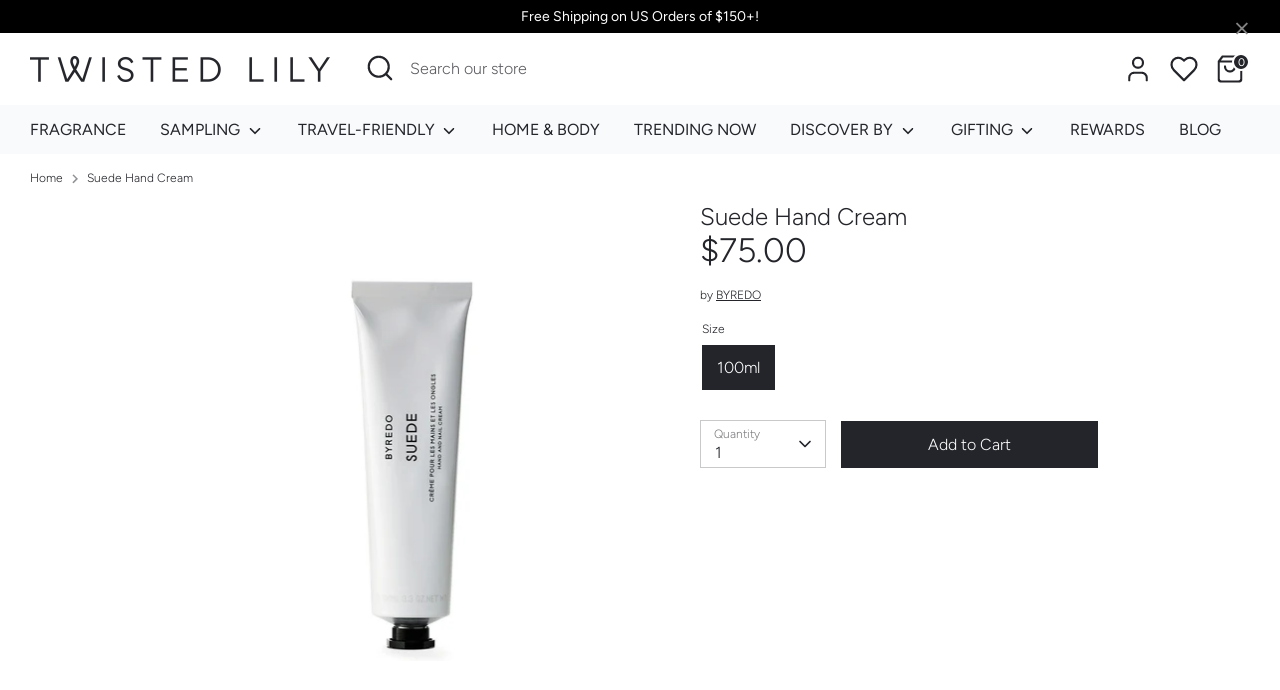

--- FILE ---
content_type: text/javascript; charset=utf-8
request_url: https://twistedlily.com/products/suede-hand-cream.js
body_size: 1160
content:
{"id":7117177225274,"title":"Suede Hand Cream","handle":"suede-hand-cream","description":"\u003cp\u003eTHE FRAGRANCE\u003cbr\u003eBYREDO's hand care line unites pleasure and function, eloquently enhancing the most habitual of gestures with fragrance. The latest addition to BYREDO s body care collection features a trio of complimentary products, Hand Wash, Hand Lotion and Hand Cream, offered in 2 sublime scents, Vetyver and Suede. Each product combines one of BYREDO' s new scents with a light yet nourishing texture, allowing you to gently cleanse, hydrate and soften the hands whilst divinely scenting them, throughout the day.\u003cbr\u003e\u003cspan data-mce-fragment=\"1\"\u003e\u003cbr\u003eNOTES\u003cbr\u003eTop: Bergamot, Fresh Aldehydes\u003cbr data-mce-fragment=\"1\"\u003eHeart: Lily of the Valley, Violet\u003cbr data-mce-fragment=\"1\"\u003eBase: Crisp Amber, Soft Musks, Velvet Plum\u003cbr\u003e\u003c\/span\u003e\u003c\/p\u003e","published_at":"2023-11-15T18:36:17-05:00","created_at":"2023-10-11T18:00:45-04:00","vendor":"BYREDO","type":"Body Lotion","tags":["Bath \u0026 Body","Body","BYREDO BODY","Floral","Hand Cream","home and body","nonep_cleanout2026","Sweden"],"price":7500,"price_min":7500,"price_max":7500,"available":true,"price_varies":false,"compare_at_price":null,"compare_at_price_min":0,"compare_at_price_max":0,"compare_at_price_varies":false,"variants":[{"id":40085355790394,"title":"100ml","option1":"100ml","option2":null,"option3":null,"sku":"101BYR 20000141","requires_shipping":true,"taxable":true,"featured_image":{"id":29237696299066,"product_id":7117177225274,"position":1,"created_at":"2023-10-31T16:59:29-04:00","updated_at":"2023-10-31T16:59:29-04:00","alt":null,"width":2000,"height":2000,"src":"https:\/\/cdn.shopify.com\/s\/files\/1\/0259\/2797\/4970\/files\/handcream_0003_200058_Suede_HandCream_100ml_A.png?v=1698785969","variant_ids":[40085355790394]},"available":true,"name":"Suede Hand Cream - 100ml","public_title":"100ml","options":["100ml"],"price":7500,"weight":0,"compare_at_price":null,"inventory_management":"shopify","barcode":"7340032870633","featured_media":{"alt":null,"id":21572609802298,"position":1,"preview_image":{"aspect_ratio":1.0,"height":2000,"width":2000,"src":"https:\/\/cdn.shopify.com\/s\/files\/1\/0259\/2797\/4970\/files\/handcream_0003_200058_Suede_HandCream_100ml_A.png?v=1698785969"}},"requires_selling_plan":false,"selling_plan_allocations":[]}],"images":["\/\/cdn.shopify.com\/s\/files\/1\/0259\/2797\/4970\/files\/handcream_0003_200058_Suede_HandCream_100ml_A.png?v=1698785969"],"featured_image":"\/\/cdn.shopify.com\/s\/files\/1\/0259\/2797\/4970\/files\/handcream_0003_200058_Suede_HandCream_100ml_A.png?v=1698785969","options":[{"name":"Size","position":1,"values":["100ml"]}],"url":"\/products\/suede-hand-cream","media":[{"alt":null,"id":21572609802298,"position":1,"preview_image":{"aspect_ratio":1.0,"height":2000,"width":2000,"src":"https:\/\/cdn.shopify.com\/s\/files\/1\/0259\/2797\/4970\/files\/handcream_0003_200058_Suede_HandCream_100ml_A.png?v=1698785969"},"aspect_ratio":1.0,"height":2000,"media_type":"image","src":"https:\/\/cdn.shopify.com\/s\/files\/1\/0259\/2797\/4970\/files\/handcream_0003_200058_Suede_HandCream_100ml_A.png?v=1698785969","width":2000}],"requires_selling_plan":false,"selling_plan_groups":[]}

--- FILE ---
content_type: application/javascript
request_url: https://cdn.bogos.io/dXMtdHdpc3RlZC1saWx5Lm15c2hvcGlmeS5jb20=/freegifts_data_1769638675.min.js
body_size: 30864
content:
eval(function(p,a,c,k,e,d){e=function(c){return(c<a?'':e(parseInt(c/a)))+((c=c%a)>35?String.fromCharCode(c+29):c.toString(36))};if(!''.replace(/^/,String)){while(c--){d[e(c)]=k[c]||e(c)}k=[function(e){return d[e]}];e=function(){return'\\w+'};c=1};while(c--){if(k[c]){p=p.replace(new RegExp('\\b'+e(c)+'\\b','g'),k[c])}}return p}('fj.fi={"fh":[{"a":6w,"J":H,"c":"1v 1u 2Z 2E 2s 2Y","2t":"1v 1u 2Z 2E 2s 2Y","2r":b,"2q":{"2K":b,"2J":b},"1R":b,"2p":"5n-9K-ff:o:o.1B","2o":b,"2n":b,"2m":{"1r":{"z":"L","1i":l},"2l":[],"2I":"1r","2H":[],"1A":u,"2k":"1F","2j":u,"1F":1,"2i":[{"1j":[7j],"m":4b}]},"2h":{"z":"1J","1e":u},"2g":b,"2f":1,"2e":u,"z":"1q","2d":0,"2c":b,"2b":{"2a":b,"z":"1q","34":[],"29":{"1K":1a,"28":1a,"27":1a},"26":b},"24":[{"c":"\\G\\F 1v 1u 2Z 5m 7i (l% E)","D":"1p-1o-2U-39-2Y","C":"1p-1o-2U-39-2Y-B","r":"k:\\/\\/j.e.i\\/s\\/9\\/1\\/h\\/g\\/f\\/9\\/5l-5k-5j-5i-5h.x?v=5g","m":5f,"q":4b,"y":[{"a":6v,"17":6u,"q":4b,"16":7j,"m":5f,"15":9S,"14":"48 46","13":0,"Z":b,"Y":l,"X":"L","p":0,"r":"k:\\/\\/j.e.i\\/s\\/9\\/1\\/h\\/g\\/f\\/9\\/5l-5k-5j-5i-5h.x?v=5g","W":{"K":6w,"V":6v},"U":{"a":6u,"J":H,"c":"\\G\\F 1v 1u 2Z 5m 7i (l% E)","D":"1p-1o-2U-39-2Y","C":"1p-1o-2U-39-2Y-B","r":"k:\\/\\/j.e.i\\/s\\/9\\/1\\/h\\/g\\/f\\/9\\/5l-5k-5j-5i-5h.x?v=5g","m":5f,"q":4b}}]}],"21":[{"a":fe,"K":6w,"20":"1.o","1Z":b,"1Y":"2A","1X":[{"z":"1j","1i":{"9T":{"a":9T,"O":"k:\\/\\/j.e.i\\/s\\/9\\/1\\/h\\/g\\/f\\/9\\/fd.x?v=fc","c":"1v 1u \\"I fb fa\\" 2Z 5m","M":"1p-1o-2U-39","R":"1v 1u","y":[{"a":f9,"p":"12.o","c":"1l 2Z 5m"}],"Q":["f8 2Z 2E"]}},"1W":"2L"}],"1V":1a,"1U":{"2G":[]}}],"1T":[{"a":6v,"17":6u,"q":4b,"16":7j,"m":5f,"15":9S,"14":"48 46","13":0,"Z":b,"Y":l,"X":"L","p":0,"r":"k:\\/\\/j.e.i\\/s\\/9\\/1\\/h\\/g\\/f\\/9\\/5l-5k-5j-5i-5h.x?v=5g","W":{"K":6w,"V":6v},"U":{"a":6u,"J":H,"c":"\\G\\F 1v 1u 2Z 5m 7i (l% E)","D":"1p-1o-2U-39-2Y","C":"1p-1o-2U-39-2Y-B","r":"k:\\/\\/j.e.i\\/s\\/9\\/1\\/h\\/g\\/f\\/9\\/5l-5k-5j-5i-5h.x?v=5g","m":5f,"q":4b}}]},{"a":6t,"J":H,"c":b,"2t":"1v 1u 6q 38 1H","2r":b,"2q":b,"1R":b,"2p":"5n-6x-9Q:6E:22.1B","2o":b,"2n":b,"2m":{"1r":{"z":"L","1i":l},"2l":[],"1A":u,"2k":"1F","2j":u,"1F":1,"2i":[{"1j":[7h],"m":49}]},"2h":{"z":"1J","1e":u},"2g":b,"2f":1,"2e":u,"z":"1q","2d":0,"2c":b,"2b":{"2a":"9P-f7","29":{"1K":u,"28":1a,"27":u},"26":b},"24":[{"c":"\\G\\F 1v 1u 6q 7g 1H (l% E)","D":"1p-1o-4a-38-1D","C":"1p-1o-4a-38-1D-B","r":"k:\\/\\/j.e.i\\/s\\/9\\/1\\/h\\/g\\/f\\/P\\/5e-5d-5c-5b-5a.A?v=58","m":57,"q":49,"y":[{"a":6s,"17":6r,"q":49,"16":7h,"m":57,"15":9R,"14":"48 46","13":0,"Z":b,"Y":l,"X":"L","p":0,"r":"k:\\/\\/j.e.i\\/s\\/9\\/1\\/h\\/g\\/f\\/P\\/5e-5d-5c-5b-5a.A?v=58","W":{"K":6t,"V":6s},"U":{"a":6r,"J":H,"c":"\\G\\F 1v 1u 6q 7g 1H (l% E)","D":"1p-1o-4a-38-1D","C":"1p-1o-4a-38-1D-B","r":"k:\\/\\/j.e.i\\/s\\/9\\/1\\/h\\/g\\/f\\/P\\/5e-5d-5c-5b-5a.A?v=58","m":57,"q":49}}]}],"21":[{"a":f6,"K":6t,"20":"1.o","1Z":b,"1Y":"2A","1X":[{"z":"6X","1i":{"1z":"1z","6p 6o":"6p 6o"},"1W":"2L"}],"1V":u,"1U":b}],"1T":[{"a":6s,"17":6r,"q":49,"16":7h,"m":57,"15":9R,"14":"48 46","13":0,"Z":b,"Y":l,"X":"L","p":0,"r":"k:\\/\\/j.e.i\\/s\\/9\\/1\\/h\\/g\\/f\\/P\\/5e-5d-5c-5b-5a.A?v=58","W":{"K":6t,"V":6s},"U":{"a":6r,"J":H,"c":"\\G\\F 1v 1u 6q 7g 1H (l% E)","D":"1p-1o-4a-38-1D","C":"1p-1o-4a-38-1D-B","r":"k:\\/\\/j.e.i\\/s\\/9\\/1\\/h\\/g\\/f\\/P\\/5e-5d-5c-5b-5a.A?v=58","m":57,"q":49}}]},{"a":6n,"J":H,"c":b,"2t":"1v 1u 10 6k 6j 1D  (8+ f5)","2r":b,"2q":b,"1R":b,"2p":"5n-6x-9Q:f4:43.1B","2o":b,"2n":b,"2m":{"1r":{"z":"L","1i":l},"2l":[],"1A":u,"2k":"1F","2j":u,"1F":1,"2i":[{"1j":[7f],"m":42}]},"2h":{"z":"1J","1e":u},"2g":b,"2f":1,"2e":u,"z":"1q","2d":0,"2c":b,"2b":{"2a":"9P-f3","29":{"1K":u,"28":1a,"27":u},"26":b},"24":[{"c":"\\G\\F 1v 1u 10 6k 6j 1H (l% E)","D":"1p-1o-10-45-44-1D","C":"1p-1o-10-45-44-1D-B","r":"k:\\/\\/j.e.i\\/s\\/9\\/1\\/h\\/g\\/f\\/P\\/56.A?v=55","m":54,"q":42,"y":[{"a":6m,"17":6l,"q":42,"16":7f,"m":54,"15":9O,"14":"48 46","13":0,"Z":b,"Y":l,"X":"L","p":0,"r":"k:\\/\\/j.e.i\\/s\\/9\\/1\\/h\\/g\\/f\\/P\\/56.A?v=55","W":{"K":6n,"V":6m},"U":{"a":6l,"J":H,"c":"\\G\\F 1v 1u 10 6k 6j 1H (l% E)","D":"1p-1o-10-45-44-1D","C":"1p-1o-10-45-44-1D-B","r":"k:\\/\\/j.e.i\\/s\\/9\\/1\\/h\\/g\\/f\\/P\\/56.A?v=55","m":54,"q":42}}]}],"21":[{"a":f2,"K":6n,"20":"8.o","1Z":b,"1Y":"2A","1X":[{"z":"6X","1i":{"1z":"1z","6p 6o":"6p 6o"},"1W":"2L"}],"1V":u,"1U":b}],"1T":[{"a":6m,"17":6l,"q":42,"16":7f,"m":54,"15":9O,"14":"48 46","13":0,"Z":b,"Y":l,"X":"L","p":0,"r":"k:\\/\\/j.e.i\\/s\\/9\\/1\\/h\\/g\\/f\\/P\\/56.A?v=55","W":{"K":6n,"V":6m},"U":{"a":6l,"J":H,"c":"\\G\\F 1v 1u 10 6k 6j 1H (l% E)","D":"1p-1o-10-45-44-1D","C":"1p-1o-10-45-44-1D-B","r":"k:\\/\\/j.e.i\\/s\\/9\\/1\\/h\\/g\\/f\\/P\\/56.A?v=55","m":54,"q":42}}]},{"a":2X,"J":H,"c":"9N 3m 9M 5x $32 9L","2t":"9N 3m 9M 5x $32 9L","2r":b,"2q":{"2K":b,"2J":b},"1R":b,"2p":"2C-9K-f1:o:o.1B","2o":b,"2n":b,"2m":{"1r":{"z":"L","1i":l},"2l":[],"2I":"1r","2H":[],"1A":u,"2k":"1F","2j":u,"1F":1,"2i":[{"1j":[7e],"m":3Z},{"1j":[7b],"m":3W},{"1j":[78],"m":3R}]},"2h":{"z":"1J","1e":u},"2g":b,"2f":1,"2e":u,"z":"1q","2d":0,"2c":b,"2b":{"2a":b,"z":"1q","34":[],"29":{"1K":u,"28":1a,"27":u},"26":b},"24":[{"c":"\\G\\F 7d N 7c (l% E)","D":"41-n-40","C":"41-n-40-B","r":"k:\\/\\/j.e.i\\/s\\/9\\/1\\/h\\/g\\/f\\/P\\/53.x?v=52","m":51,"q":3Z,"y":[{"a":6i,"17":6h,"q":3Z,"16":7e,"m":51,"15":9J,"14":"3V","13":3U,"Z":b,"Y":l,"X":"L","p":0,"r":"k:\\/\\/j.e.i\\/s\\/9\\/1\\/h\\/g\\/f\\/P\\/53.x?v=52","W":{"K":2X,"V":6i},"U":{"a":6h,"J":H,"c":"\\G\\F 7d N 7c (l% E)","D":"41-n-40","C":"41-n-40-B","r":"k:\\/\\/j.e.i\\/s\\/9\\/1\\/h\\/g\\/f\\/P\\/53.x?v=52","m":51,"q":3Z}}]},{"c":"\\G\\F 7a 79 (l% E)","D":"3Y-3X","C":"3Y-3X-B","r":"k:\\/\\/j.e.i\\/s\\/9\\/1\\/h\\/g\\/f\\/9\\/4Z.x?v=4Y","m":4X,"q":3W,"y":[{"a":6g,"17":6f,"q":3W,"16":7b,"m":4X,"15":9I,"14":"3V","13":3U,"Z":b,"Y":l,"X":"L","p":0,"r":"k:\\/\\/j.e.i\\/s\\/9\\/1\\/h\\/g\\/f\\/9\\/4Z.x?v=4Y","W":{"K":2X,"V":6g},"U":{"a":6f,"J":H,"c":"\\G\\F 7a 79 (l% E)","D":"3Y-3X","C":"3Y-3X-B","r":"k:\\/\\/j.e.i\\/s\\/9\\/1\\/h\\/g\\/f\\/9\\/4Z.x?v=4Y","m":4X,"q":3W}}]},{"c":"\\G\\F 77 76 (l% E)","D":"3T-3S","C":"3T-3S-B","r":"k:\\/\\/j.e.i\\/s\\/9\\/1\\/h\\/g\\/f\\/P\\/4W.x?v=4V","m":4U,"q":3R,"y":[{"a":6e,"17":6d,"q":3R,"16":78,"m":4U,"15":9H,"14":"3V","13":3U,"Z":b,"Y":l,"X":"L","p":0,"r":"k:\\/\\/j.e.i\\/s\\/9\\/1\\/h\\/g\\/f\\/P\\/4W.x?v=4V","W":{"K":2X,"V":6e},"U":{"a":6d,"J":H,"c":"\\G\\F 77 76 (l% E)","D":"3T-3S","C":"3T-3S-B","r":"k:\\/\\/j.e.i\\/s\\/9\\/1\\/h\\/g\\/f\\/P\\/4W.x?v=4V","m":4U,"q":3R}}]}],"21":[{"a":f0,"K":2X,"20":"32.o","1Z":b,"1Y":"eZ","1X":[{"z":"1j","1i":{"5v":{"a":5v,"O":"k:\\/\\/j.e.i\\/s\\/9\\/1\\/h\\/g\\/f\\/9\\/81-80-7Z.x?v=7Y","c":"31 1H","M":"5p-1D","1e":"1I","R":"1v 1u","y":[{"a":7X,"p":"25.o","c":"$25.0 1E"},{"a":7W,"p":"50.o","c":"$50.o 1E"},{"a":7V,"p":"l.o","c":"$l.0 1E"},{"a":7U,"p":"5u.o","c":"$5u.o 1E"},{"a":7T,"p":"33.o","c":"$33.o 1E"},{"a":7S,"p":"32.o","c":"$32.o 1E"},{"a":7R,"p":"5t.o","c":"$5t.o 1E"}],"Q":["7Q","31 1H","7P-7O"],"T":"31 1H"}},"1W":"7N"}],"1V":1a,"1U":{"2G":[]}}],"1T":[{"a":6i,"17":6h,"q":3Z,"16":7e,"m":51,"15":9J,"14":"3V","13":3U,"Z":b,"Y":l,"X":"L","p":0,"r":"k:\\/\\/j.e.i\\/s\\/9\\/1\\/h\\/g\\/f\\/P\\/53.x?v=52","W":{"K":2X,"V":6i},"U":{"a":6h,"J":H,"c":"\\G\\F 7d N 7c (l% E)","D":"41-n-40","C":"41-n-40-B","r":"k:\\/\\/j.e.i\\/s\\/9\\/1\\/h\\/g\\/f\\/P\\/53.x?v=52","m":51,"q":3Z}},{"a":6g,"17":6f,"q":3W,"16":7b,"m":4X,"15":9I,"14":"3V","13":3U,"Z":b,"Y":l,"X":"L","p":0,"r":"k:\\/\\/j.e.i\\/s\\/9\\/1\\/h\\/g\\/f\\/9\\/4Z.x?v=4Y","W":{"K":2X,"V":6g},"U":{"a":6f,"J":H,"c":"\\G\\F 7a 79 (l% E)","D":"3Y-3X","C":"3Y-3X-B","r":"k:\\/\\/j.e.i\\/s\\/9\\/1\\/h\\/g\\/f\\/9\\/4Z.x?v=4Y","m":4X,"q":3W}},{"a":6e,"17":6d,"q":3R,"16":78,"m":4U,"15":9H,"14":"3V","13":3U,"Z":b,"Y":l,"X":"L","p":0,"r":"k:\\/\\/j.e.i\\/s\\/9\\/1\\/h\\/g\\/f\\/P\\/4W.x?v=4V","W":{"K":2X,"V":6e},"U":{"a":6d,"J":H,"c":"\\G\\F 77 76 (l% E)","D":"3T-3S","C":"3T-3S-B","r":"k:\\/\\/j.e.i\\/s\\/9\\/1\\/h\\/g\\/f\\/P\\/4W.x?v=4V","m":4U,"q":3R}}]},{"a":3N,"J":H,"c":"9C 9B: 30 & S - 9G 9F 9E 1l 9D 2s 6F","2t":"9G 9F 9E 1l 9D 2s 6F","2r":b,"2q":{"2K":b,"2J":b},"1R":b,"2p":"2C-11-9w:o:o.1B","2o":"2C-12-9v:59:o.1B","2n":b,"2m":{"1r":{"z":"L","1i":l},"2l":[],"2I":"1r","2H":[],"1A":1a,"2k":"1A","2j":u,"1F":2,"2i":[{"1j":[75],"m":3O},{"1j":[72],"m":3J}]},"2h":{"z":"1J","1e":u},"2g":b,"2f":1,"2e":u,"z":"1q","2d":0,"2c":b,"2b":{"2a":b,"z":"1q","34":[],"29":{"1K":u,"28":1a,"27":u},"26":b},"24":[{"c":"\\G\\F 74 73 1h 3M 2E (l% E)","D":"3Q-3P-18-1P-1O","C":"3Q-3P-18-1P-1O-B","r":"k:\\/\\/j.e.i\\/s\\/9\\/1\\/h\\/g\\/f\\/9\\/4T.A?v=4S","m":4R,"q":3O,"y":[{"a":6c,"17":6b,"q":3O,"16":75,"m":4R,"15":9z,"14":"1l","13":0,"Z":b,"Y":l,"X":"L","p":0,"r":"k:\\/\\/j.e.i\\/s\\/9\\/1\\/h\\/g\\/f\\/9\\/4T.A?v=4S","W":{"K":3N,"V":6c},"U":{"a":6b,"J":H,"c":"\\G\\F 74 73 1h 3M 2E (l% E)","D":"3Q-3P-18-1P-1O","C":"3Q-3P-18-1P-1O-B","r":"k:\\/\\/j.e.i\\/s\\/9\\/1\\/h\\/g\\/f\\/9\\/4T.A?v=4S","m":4R,"q":3O}}]},{"c":"\\G\\F 2W 2V 1h 3M 2E (l% E)","D":"3L-3K-18-1P-1O","C":"3L-3K-18-1P-1O-B","r":"k:\\/\\/j.e.i\\/s\\/9\\/1\\/h\\/g\\/f\\/P\\/3h-2W-2V-4Q-1.A?v=4P","m":4O,"q":3J,"y":[{"a":6a,"17":69,"q":3J,"16":72,"m":4O,"15":9y,"14":"1l","13":0,"Z":b,"Y":l,"X":"L","p":0,"r":"k:\\/\\/j.e.i\\/s\\/9\\/1\\/h\\/g\\/f\\/P\\/3h-2W-2V-4Q-1.A?v=4P","W":{"K":3N,"V":6a},"U":{"a":69,"J":H,"c":"\\G\\F 2W 2V 1h 3M 2E (l% E)","D":"3L-3K-18-1P-1O","C":"3L-3K-18-1P-1O-B","r":"k:\\/\\/j.e.i\\/s\\/9\\/1\\/h\\/g\\/f\\/P\\/3h-2W-2V-4Q-1.A?v=4P","m":4O,"q":3J}}]}],"21":[{"a":eY,"K":3N,"20":"1.o","1Z":b,"1Y":"2A","1X":[{"z":"86","1i":{"9A":"9C 9B 2M eX"},"M":{"9A":b},"1W":"2L"}],"1V":b,"1U":{"2G":[]}}],"1T":[{"a":6c,"17":6b,"q":3O,"16":75,"m":4R,"15":9z,"14":"1l","13":0,"Z":b,"Y":l,"X":"L","p":0,"r":"k:\\/\\/j.e.i\\/s\\/9\\/1\\/h\\/g\\/f\\/9\\/4T.A?v=4S","W":{"K":3N,"V":6c},"U":{"a":6b,"J":H,"c":"\\G\\F 74 73 1h 3M 2E (l% E)","D":"3Q-3P-18-1P-1O","C":"3Q-3P-18-1P-1O-B","r":"k:\\/\\/j.e.i\\/s\\/9\\/1\\/h\\/g\\/f\\/9\\/4T.A?v=4S","m":4R,"q":3O}},{"a":6a,"17":69,"q":3J,"16":72,"m":4O,"15":9y,"14":"1l","13":0,"Z":b,"Y":l,"X":"L","p":0,"r":"k:\\/\\/j.e.i\\/s\\/9\\/1\\/h\\/g\\/f\\/P\\/3h-2W-2V-4Q-1.A?v=4P","W":{"K":3N,"V":6a},"U":{"a":69,"J":H,"c":"\\G\\F 2W 2V 1h 3M 2E (l% E)","D":"3L-3K-18-1P-1O","C":"3L-3K-18-1P-1O-B","r":"k:\\/\\/j.e.i\\/s\\/9\\/1\\/h\\/g\\/f\\/P\\/3h-2W-2V-4Q-1.A?v=4P","m":4O,"q":3J}}]},{"a":5W,"J":H,"c":"9x 2T 37 4M 2s S 1n 1m","2t":"9x 2T 37 4M 2s S 1n 1m","2r":b,"2q":{"2K":b,"2J":b},"1R":b,"2p":"2C-11-9w:o:o.1B","2o":"2C-12-9v:o:o.1B","2n":b,"2m":{"1r":{"z":"L","1i":l},"2l":[],"2I":"1r","2H":[],"1A":1a,"2k":"1A","2j":u,"1F":1,"2i":[{"1j":[71],"m":3E}]},"2h":{"z":"1J","1e":u},"2g":b,"2f":1,"2e":u,"z":"1q","2d":0,"2c":b,"2b":{"2a":b,"z":"1q","34":[],"29":{"1K":u,"28":1a,"27":u},"26":b},"24":[{"c":"\\G\\F 2T 37 6Z & 6Y 4M (l% E)","D":"2z-2y-3H-3G-3F","C":"2z-2y-3H-3G-3F-B","r":"k:\\/\\/j.e.i\\/s\\/9\\/1\\/h\\/g\\/f\\/9\\/4L.A?v=4K","m":4J,"q":3E,"y":[{"a":5V,"17":5U,"q":3E,"16":71,"m":4J,"15":8N,"14":"5L","13":70,"Z":b,"Y":l,"X":"L","p":0,"r":"k:\\/\\/j.e.i\\/s\\/9\\/1\\/h\\/g\\/f\\/9\\/4L.A?v=4K","W":{"K":5W,"V":5V},"U":{"a":5U,"J":H,"c":"\\G\\F 2T 37 6Z & 6Y 4M (l% E)","D":"2z-2y-3H-3G-3F","C":"2z-2y-3H-3G-3F-B","r":"k:\\/\\/j.e.i\\/s\\/9\\/1\\/h\\/g\\/f\\/9\\/4L.A?v=4K","m":4J,"q":3E}}]}],"21":[{"a":eW,"K":5W,"20":"1.o","1Z":b,"1Y":"2A","1X":[{"z":"1j","1i":{"9u":{"a":9u,"O":"k:\\/\\/j.e.i\\/s\\/9\\/1\\/h\\/g\\/f\\/9\\/9t-9s-9r-9q-9p.A?v=9o","c":"eV 8C","M":"9n-5I-1","R":"1n 1m","y":[{"a":eU,"O":"k:\\/\\/j.e.i\\/s\\/9\\/1\\/h\\/g\\/f\\/9\\/9t-9s-9r-9q-9p.A?v=9o","p":"1S.o","c":"S"}],"Q":["1C","1g de 1d","eT","1y 1x","1c","4y 1w","eS","eR","w:9n-5I-2","2v & 2u","eQ","eP","eO","1b","1w"],"T":"19"},"9m":{"a":9m,"O":"k:\\/\\/j.e.i\\/s\\/9\\/1\\/h\\/g\\/f\\/P\\/eN.A?v=eM","c":"8F d\\eL\\eK","M":"5K-9l-1","R":"1n 1m","y":[{"a":eJ,"p":"1S.o","c":"S"}],"Q":["1C","1g de 1d","6I & 6H","1y 1x","1c","68","w:5K-9l-2","2U 1f","1b","1w","5H 1t"],"T":"19"},"9k":{"a":9k,"O":"k:\\/\\/j.e.i\\/s\\/9\\/1\\/h\\/g\\/f\\/P\\/eI.A?v=eH","c":"5O eG","M":"2S-9j-1","R":"1n 1m","y":[{"a":eF,"p":"1S.o","c":"S"}],"Q":["1C","eE","1g de 1d","8h & eD","1y 1x","1c","eC","68","w:2S-9j-2","1b"],"T":"19"},"9i":{"a":9i,"O":"k:\\/\\/j.e.i\\/s\\/9\\/1\\/h\\/g\\/f\\/P\\/eB.A?v=eA","c":"8S 8R","M":"5Y-5X-1","R":"1n 1m","y":[{"a":ez,"p":"1S.o","c":"S"}],"Q":["1C","ey","1g de 1d","1y 1x","1c","w:5Y-5X-2","9g","6J 1t","1b","2x & 2w","5H 1t"],"T":"19"},"9h":{"a":9h,"O":"k:\\/\\/j.e.i\\/s\\/9\\/1\\/h\\/g\\/f\\/P\\/ex-ew-ev.A?v=eu","c":"93 92","M":"67-66-1","R":"1n 1m","y":[{"a":et,"p":"1S.o","c":"S"}],"Q":["1C","2Q & 2P","3r 1w","1g de 1d","1y 1x","es","1c","2M-3u 1G","2B & 3q","w:67-66-2","9g","1b"],"T":"19"},"9f":{"a":9f,"O":"k:\\/\\/j.e.i\\/s\\/9\\/1\\/h\\/g\\/f\\/P\\/er.A?v=eq","c":"8Z 2B","M":"65-64-1","R":"1n 1m","y":[{"a":ep,"p":"1S.o","c":"S"}],"Q":["1C","2Q & 2P","3r 1w","1g de 1d","1y 1x","eo","1c","1k 1f","2B","2B & 3q","w:65-64-2","1b"],"T":"19"},"9e":{"a":9e,"O":"k:\\/\\/j.e.i\\/s\\/9\\/1\\/h\\/g\\/f\\/P\\/en.A?v=em","c":"el ek","M":"9d-9c-1","R":"1n 1m","y":[{"a":ej,"p":"1S.o","c":"S"}],"Q":["1C","1g de 1d","1y 1x","1G","ei","1c","2M-3u 1G","68","97","w:9d-9c-2","2v & 2u","eh","1b"],"T":"19"},"9b":{"a":9b,"O":"k:\\/\\/j.e.i\\/s\\/9\\/1\\/h\\/g\\/f\\/P\\/eg.A?v=ef","c":"ee ed","M":"9a-99-2","R":"1n 1m","y":[{"a":ec,"p":"1S.o","c":"S"}],"Q":["1C","1g de 1d","1y 1x","1G","1c","2M-3u 1G","68","w:9a-99-1","2v & 2u","1b"],"T":"19"},"98":{"a":98,"O":"k:\\/\\/j.e.i\\/s\\/9\\/1\\/h\\/g\\/f\\/P\\/eb.A?v=ea","c":"8X 6N","M":"63-3t-1","R":"1n 1m","y":[{"a":e9,"p":"1S.o","c":"S"}],"Q":["1C","1g de 1d","1y 1x","1G","1G 1t","1c","2M-3u 1G","6M & 6L","e8","97","w:63-3t-2","1b"],"T":"19"},"96":{"a":96,"O":"k:\\/\\/j.e.i\\/s\\/9\\/1\\/h\\/g\\/f\\/P\\/e7.A?v=e6","c":"8V 8U","M":"60-5Z-1","R":"1n 1m","y":[{"a":e5,"p":"1S.o","c":"S"}],"Q":["1C","1g de 1d","1y 1x","1c","4y 1w","w:60-5Z-2","1b","2x & 2w","1w","e4"],"T":"19"},"95":{"a":95,"O":"k:\\/\\/j.e.i\\/s\\/9\\/1\\/h\\/g\\/f\\/9\\/e3.A?v=e2","c":"2T 37","M":"2z-2y-2","R":"1n 1m","y":[{"a":e1,"p":"1S.o","c":"S"}],"Q":["e0","1t","1C","1g de 1d","1y 1x","91","1L","1c","1k 1f","35","1s 1L","w:2z-2y-3","8j","8l","1b","2T","dZ","2x & 2w","dY"],"T":"19"},"94":{"a":94,"O":"k:\\/\\/j.e.i\\/s\\/9\\/1\\/h\\/g\\/f\\/9\\/62-61-dX.x?v=dW","c":"93 92 1h","M":"67-66-18","R":"1n 1m","y":[{"a":dV,"p":"3I.o","c":"S"}],"Q":["1C","2Q & 2P","3r 1w","1y 1x","91","1c","1k 1f","1s 36","2B & 3q","4N","1d 1h","w:67-66-18-w","1b","dU\\8v dT"],"T":"19"},"90":{"a":90,"O":"k:\\/\\/j.e.i\\/s\\/9\\/1\\/h\\/g\\/f\\/9\\/62-61-dS.x?v=dR","c":"8Z 2B 1h","M":"65-64-18","R":"1n 1m","y":[{"a":dQ,"p":"3I.o","c":"S"}],"Q":["1C","2Q & 2P","3r 1w","1y 1x","1c","1k 1f","1s 36","2B & 3q","4N","1d 1h","w:65-64-18-w","1b"],"T":"19"},"8Y":{"a":8Y,"O":"k:\\/\\/j.e.i\\/s\\/9\\/1\\/h\\/g\\/f\\/9\\/62-61-dP.x?v=dO","c":"8X 6N 1h","M":"63-3t-18","R":"1n 1m","y":[{"a":dN,"p":"3I.o","c":"S"}],"Q":["1C","1y 1x","1G","1G 1t","1c","1k 1f","2M-3u 1G","6M & 6L","1s 1L","4N","1d 1h","w:63-3t-18-w","1b"],"T":"19"},"8W":{"a":8W,"O":"k:\\/\\/j.e.i\\/s\\/9\\/1\\/h\\/g\\/f\\/9\\/62-61-dM.x?v=dL","c":"8V 8U 1h","M":"60-5Z-18","R":"1n 1m","y":[{"a":dK,"p":"3I.o","c":"S"}],"Q":["1C","1y 1x","8u","1c","1k 1f","4y 1w","4N","1d 1h","w:60-5Z-18-w","1b","2x & 2w","1w"],"T":"19"},"8T":{"a":8T,"O":"k:\\/\\/j.e.i\\/s\\/9\\/1\\/h\\/g\\/f\\/9\\/dJ-dI-dH.x?v=dG","c":"8S 8R 1h","M":"5Y-5X-18","R":"1n 1m","y":[{"a":dF,"p":"3I.o","c":"S"}],"Q":["1C","1y 1x","1c","1k 1f","dE dD dC","1s 36","4N","1d 1h","w:5Y-5X-18-w","6J 1t","1b","2x & 2w","5H 1t"],"T":"19"},"8Q":{"a":8Q,"O":"k:\\/\\/j.e.i\\/s\\/9\\/1\\/h\\/g\\/f\\/9\\/8P.x?v=8O","c":"2T 37 1h","M":"2z-2y-18","R":"1n 1m","y":[{"a":dB,"O":"k:\\/\\/j.e.i\\/s\\/9\\/1\\/h\\/g\\/f\\/9\\/8P.x?v=8O","p":"3I.o","c":"S"}],"Q":["1t","2Q & 2P","1y 1x","1c","1k 1f","35","1s 1L","dA dz","1d 1h","w:2z-2y-18-w","1b","2x & 2w"],"T":"19"}},"1W":"2L"}],"1V":b,"1U":{"2G":[]}}],"1T":[{"a":5V,"17":5U,"q":3E,"16":71,"m":4J,"15":8N,"14":"5L","13":70,"Z":b,"Y":l,"X":"L","p":0,"r":"k:\\/\\/j.e.i\\/s\\/9\\/1\\/h\\/g\\/f\\/9\\/4L.A?v=4K","W":{"K":5W,"V":5V},"U":{"a":5U,"J":H,"c":"\\G\\F 2T 37 6Z & 6Y 4M (l% E)","D":"2z-2y-3H-3G-3F","C":"2z-2y-3H-3G-3F-B","r":"k:\\/\\/j.e.i\\/s\\/9\\/1\\/h\\/g\\/f\\/9\\/4L.A?v=4K","m":4J,"q":3E}}]},{"a":2R,"J":H,"c":"8M 3 5T 8L 3 8K 5T","2t":"8M 3 5T 8L 3 8K 5T","2r":b,"2q":{"2K":b,"2J":b},"1R":b,"2p":"2C-12-dy:o:o.1B","2o":"2C-12-dx:o:o.1B","2n":b,"2m":{"1r":{"z":"L","1i":l},"2l":[],"2I":"1r","2H":[],"1A":1a,"2k":"1A","2j":u,"1F":3,"2i":[{"1j":[6W],"m":3B},{"1j":[6T],"m":3y},{"1j":[6Q],"m":3v}]},"2h":{"z":"1J","1e":u},"2g":b,"2f":1,"2e":u,"z":"1q","2d":0,"2c":b,"2b":{"2a":b,"z":"1q","34":[],"29":{"1K":u,"28":1a,"27":u},"26":b},"24":[{"c":"\\G\\F 6V 6U (l% E)","D":"3D-3C-w","C":"3D-3C-w-B","r":"k:\\/\\/j.e.i\\/s\\/9\\/1\\/h\\/g\\/f\\/9\\/4I.x?v=4H","m":4G,"q":3B,"y":[{"a":5S,"17":5R,"q":3B,"16":6W,"m":4G,"15":8J,"14":"1z","13":6,"Z":b,"Y":l,"X":"L","p":0,"r":"k:\\/\\/j.e.i\\/s\\/9\\/1\\/h\\/g\\/f\\/9\\/4I.x?v=4H","W":{"K":2R,"V":5S},"U":{"a":5R,"J":H,"c":"\\G\\F 6V 6U (l% E)","D":"3D-3C-w","C":"3D-3C-w-B","r":"k:\\/\\/j.e.i\\/s\\/9\\/1\\/h\\/g\\/f\\/9\\/4I.x?v=4H","m":4G,"q":3B}}]},{"c":"\\G\\F 6S 6R 5O 2D (l% E)","D":"3A-3z-2S-2D-w","C":"3A-3z-2S-2D-w-B","r":"k:\\/\\/j.e.i\\/s\\/9\\/1\\/h\\/g\\/f\\/9\\/4F.A?v=4E","m":4D,"q":3y,"y":[{"a":5Q,"17":5P,"q":3y,"16":6T,"m":4D,"15":8I,"14":"1z","13":7,"Z":b,"Y":l,"X":"L","p":0,"r":"k:\\/\\/j.e.i\\/s\\/9\\/1\\/h\\/g\\/f\\/9\\/4F.A?v=4E","W":{"K":2R,"V":5Q},"U":{"a":5P,"J":H,"c":"\\G\\F 6S 6R 5O 2D (l% E)","D":"3A-3z-2S-2D-w","C":"3A-3z-2S-2D-w-B","r":"k:\\/\\/j.e.i\\/s\\/9\\/1\\/h\\/g\\/f\\/9\\/4F.A?v=4E","m":4D,"q":3y}}]},{"c":"\\G\\F 6P 6O (l% E)","D":"3x-3w-1","C":"3x-3w-1-B","r":"k:\\/\\/j.e.i\\/s\\/9\\/1\\/h\\/g\\/f\\/9\\/4C-4B.x?v=4A","m":4z,"q":3v,"y":[{"a":5N,"17":5M,"q":3v,"16":6Q,"m":4z,"15":8H,"14":"1z","13":7,"Z":b,"Y":l,"X":"L","p":0,"r":"k:\\/\\/j.e.i\\/s\\/9\\/1\\/h\\/g\\/f\\/9\\/4C-4B.x?v=4A","W":{"K":2R,"V":5N},"U":{"a":5M,"J":H,"c":"\\G\\F 6P 6O (l% E)","D":"3x-3w-1","C":"3x-3w-1-B","r":"k:\\/\\/j.e.i\\/s\\/9\\/1\\/h\\/g\\/f\\/9\\/4C-4B.x?v=4A","m":4z,"q":3v}}]}],"21":[{"a":dw,"K":2R,"20":"3.o","1Z":b,"1Y":"2A","1X":[{"z":"6X","1i":{"1z":"1z","w":"w"},"1W":"2L"}],"1V":b,"1U":{"2G":[]}}],"1T":[{"a":5S,"17":5R,"q":3B,"16":6W,"m":4G,"15":8J,"14":"1z","13":6,"Z":b,"Y":l,"X":"L","p":0,"r":"k:\\/\\/j.e.i\\/s\\/9\\/1\\/h\\/g\\/f\\/9\\/4I.x?v=4H","W":{"K":2R,"V":5S},"U":{"a":5R,"J":H,"c":"\\G\\F 6V 6U (l% E)","D":"3D-3C-w","C":"3D-3C-w-B","r":"k:\\/\\/j.e.i\\/s\\/9\\/1\\/h\\/g\\/f\\/9\\/4I.x?v=4H","m":4G,"q":3B}},{"a":5Q,"17":5P,"q":3y,"16":6T,"m":4D,"15":8I,"14":"1z","13":7,"Z":b,"Y":l,"X":"L","p":0,"r":"k:\\/\\/j.e.i\\/s\\/9\\/1\\/h\\/g\\/f\\/9\\/4F.A?v=4E","W":{"K":2R,"V":5Q},"U":{"a":5P,"J":H,"c":"\\G\\F 6S 6R 5O 2D (l% E)","D":"3A-3z-2S-2D-w","C":"3A-3z-2S-2D-w-B","r":"k:\\/\\/j.e.i\\/s\\/9\\/1\\/h\\/g\\/f\\/9\\/4F.A?v=4E","m":4D,"q":3y}},{"a":5N,"17":5M,"q":3v,"16":6Q,"m":4z,"15":8H,"14":"1z","13":7,"Z":b,"Y":l,"X":"L","p":0,"r":"k:\\/\\/j.e.i\\/s\\/9\\/1\\/h\\/g\\/f\\/9\\/4C-4B.x?v=4A","W":{"K":2R,"V":5N},"U":{"a":5M,"J":H,"c":"\\G\\F 6P 6O (l% E)","D":"3x-3w-1","C":"3x-3w-1-B","r":"k:\\/\\/j.e.i\\/s\\/9\\/1\\/h\\/g\\/f\\/9\\/4C-4B.x?v=4A","m":4z,"q":3v}}]},{"a":5F,"J":H,"c":"3m 12.11 3o & 3n 4v 4u 5L","2t":"3a 3o & 3n 4v 4u 5L","2r":b,"2q":{"2K":b,"2J":b},"1R":b,"2p":"2C-12-dv:o:o.1B","2o":"2C-12-du:59:o.1B","2n":b,"2m":{"1r":{"z":"L","1i":l},"2l":[],"2I":"1r","2H":[],"1A":1a,"2k":"1A","2j":u,"1F":1,"2i":[{"1j":[6G],"m":3i}]},"2h":{"z":"1J","1e":u},"2g":b,"2f":1,"2e":u,"z":"1q","2d":0,"2c":b,"2b":{"2a":b,"z":"1q","34":[],"29":{"1K":u,"28":1a,"27":u},"26":b},"24":[{"c":"\\G\\F 3o & 3n 4v 4u 3m (l% E)","D":"2O-2N-3l-3k-3j","C":"2O-2N-3l-3k-3j-B","r":"k:\\/\\/j.e.i\\/s\\/9\\/1\\/h\\/g\\/f\\/9\\/4t.x?v=4s","m":4r,"q":3i,"y":[{"a":5E,"17":5D,"q":3i,"16":6G,"m":4r,"15":88,"14":"87","13":0,"Z":b,"Y":l,"X":"L","p":0,"r":"k:\\/\\/j.e.i\\/s\\/9\\/1\\/h\\/g\\/f\\/9\\/4t.x?v=4s","W":{"K":5F,"V":5E},"U":{"a":5D,"J":H,"c":"\\G\\F 3o & 3n 4v 4u 3m (l% E)","D":"2O-2N-3l-3k-3j","C":"2O-2N-3l-3k-3j-B","r":"k:\\/\\/j.e.i\\/s\\/9\\/1\\/h\\/g\\/f\\/9\\/4t.x?v=4s","m":4r,"q":3i}}]}],"21":[{"a":dt,"K":5F,"20":"1.o","1Z":b,"1Y":"2A","1X":[{"z":"1j","1i":{"8G":{"a":8G,"O":"k:\\/\\/j.e.i\\/s\\/9\\/1\\/h\\/g\\/f\\/9\\/3p-ds.x?v=dr","c":"8D 8F","M":"5J-5K","1e":"1I","R":"1N 1M","y":[{"a":dq,"p":"4x.o","c":"S"}],"Q":["1g de 1d","6I & 6H","1c","1k 1f","1s 36","4y 1w","w:5J-5K-w","1b","1w"],"T":"19"},"8E":{"a":8E,"O":"k:\\/\\/j.e.i\\/s\\/9\\/1\\/h\\/g\\/f\\/9\\/3p-dp.x?v=do","c":"8D 8C","M":"5J-5I","1e":"1I","R":"1N 1M","y":[{"a":dn,"p":"4x.o","c":"S"}],"Q":["1g de 1d","1c","1k 1f","1s 1L","4y 1w","w:5J-5I-w","2v & 2u","1b","1w"],"T":"19"},"8B":{"a":8B,"O":"k:\\/\\/j.e.i\\/s\\/9\\/1\\/h\\/g\\/f\\/9\\/3p-dm.x?v=dl","c":"6K dk","M":"3s-8A","1e":"1I","R":"1N 1M","y":[{"a":dj,"p":"4x.o","c":"S"}],"Q":["1t","1g de 1d","1c","1k 1f","35","1s 1L","w:3s-8A-w","2v & 2u","1b","2x & 2w"],"T":"19"},"8z":{"a":8z,"O":"k:\\/\\/j.e.i\\/s\\/9\\/1\\/h\\/g\\/f\\/9\\/3p-di.x?v=dh","c":"6K 6N","M":"3s-3t","1e":"1I","R":"1N 1M","y":[{"a":dg,"p":"4x.o","c":"S"}],"Q":["1g de 1d","1G","1G 1t","1c","1k 1f","2M-3u 1G","6M & 6L","1s 1L","w:3s-3t-w","2v & 2u","1b"],"T":"19"},"8y":{"a":8y,"O":"k:\\/\\/j.e.i\\/s\\/9\\/1\\/h\\/g\\/f\\/9\\/3p-df.x?v=dd","c":"6K dc","M":"3s-8x","1e":"1I","R":"1N 1M","y":[{"a":db,"p":"4x.o","c":"S"}],"Q":["1t","1g de 1d","1c","1k 1f","35","1s 1L","w:3s-8x-w","2v & 2u","1b","2x & 2w"],"T":"19"},"8w":{"a":8w,"O":"k:\\/\\/j.e.i\\/s\\/9\\/1\\/h\\/g\\/f\\/9\\/da.x?v=d9","c":"d8\\8v d7","M":"8t-s-8s","1e":"1I","R":"1N 1M","y":[{"a":d6,"p":"33.o","c":"S"}],"Q":["2Q & 2P","1g de 1d","8u","1c","1k 1f","1s 1L","w:8t-s-8s-w","d5 1t","6J 1t","1b","2x & 2w","5H 1t"],"T":"19"},"8r":{"a":8r,"O":"k:\\/\\/j.e.i\\/s\\/9\\/1\\/h\\/g\\/f\\/9\\/d4.x?v=d3","c":"d2 d1","M":"8q-8p","1e":"1I","R":"1N 1M","y":[{"a":d0,"p":"33.o","c":"S"}],"Q":["2Q & 2P","3r 1w","1g de 1d","1c","1k 1f","1s 36","2B & 3q","w:8q-8p-w","1b","2x & 2w"],"T":"19"},"8o":{"a":8o,"O":"k:\\/\\/j.e.i\\/s\\/9\\/1\\/h\\/g\\/f\\/9\\/cZ.x?v=cY","c":"cX cW","M":"8n-8m","1e":"1I","R":"1N 1M","y":[{"a":cV,"p":"33.o","c":"S"}],"Q":["3r 1w","1g de 1d","6I & 6H","1c","1k 1f","1s 36","2B & 3q","cU","w:8n-8m-w","8l","1b"],"T":"19"},"8k":{"a":8k,"O":"k:\\/\\/j.e.i\\/s\\/9\\/1\\/h\\/g\\/f\\/9\\/3p-cT.x?v=cS","c":"3o & 3n","M":"2O-2N","1e":"1I","R":"1N 1M","y":[{"a":cR,"p":"5G.o","c":"S"}],"Q":["1t","1g de 1d","1c","1k 1f","35","1s 1L","w:2O-2N-w","2v & 2u","8j","1b"],"T":"19"},"8i":{"a":8i,"O":"k:\\/\\/j.e.i\\/s\\/9\\/1\\/h\\/g\\/f\\/9\\/cQ.x?v=cP","c":"cO cN cM","M":"4w-8g-8f","1e":"1I","R":"1N 1M","y":[{"a":cL,"p":"5G.o","c":"S"}],"Q":["1g de 1d","8h & cK","1c","1k 1f","4w","1s 1L","w:4w-8g-8f-w","1b"],"T":"19"},"8e":{"a":8e,"O":"k:\\/\\/j.e.i\\/s\\/9\\/1\\/h\\/g\\/f\\/9\\/cJ.x?v=cI","c":"cH de cG","M":"8d-de-8c","1e":"1I","R":"1N 1M","y":[{"a":cF,"p":"5G.o","c":"S"}],"Q":["1t","1g de 1d","1c","1k 1f","35","4w","1s 36","w:8d-de-8c-w","2v & 2u","1b"],"T":"19"},"8b":{"a":8b,"O":"k:\\/\\/j.e.i\\/s\\/9\\/1\\/h\\/g\\/f\\/9\\/cE.x?v=cD","c":"cC cB","M":"8a-89","1e":"1I","R":"1N 1M","y":[{"a":cA,"p":"5G.o","c":"S"}],"Q":["1t","2Q & 2P","1g de 1d","1c","1k 1f","cz","35","4w","1s 1L","w:8a-89-w","2v & 2u","1b"],"T":"19"}},"1W":"2L"}],"1V":b,"1U":{"2G":[]}}],"1T":[{"a":5E,"17":5D,"q":3i,"16":6G,"m":4r,"15":88,"14":"87","13":0,"Z":b,"Y":l,"X":"L","p":0,"r":"k:\\/\\/j.e.i\\/s\\/9\\/1\\/h\\/g\\/f\\/9\\/4t.x?v=4s","W":{"K":5F,"V":5E},"U":{"a":5D,"J":H,"c":"\\G\\F 3o & 3n 4v 4u 3m (l% E)","D":"2O-2N-3l-3k-3j","C":"2O-2N-3l-3k-3j-B","r":"k:\\/\\/j.e.i\\/s\\/9\\/1\\/h\\/g\\/f\\/9\\/4t.x?v=4s","m":4r,"q":3i}}]},{"a":5C,"J":H,"c":"3a 5z 5y 1l 2s 2M 1f 3h","2t":"3a w 2s 6F","2r":b,"2q":{"2K":b,"2J":b},"1R":b,"2p":"5w-6E-cy:o:o.1B","2o":"5w-6E-cx:59:o.1B","2n":b,"2m":{"1r":{"z":"L","1i":l},"2l":[],"2I":"1r","2H":[],"1A":1a,"2k":"1A","2j":u,"1F":1,"2i":[{"1j":[6D],"m":3e}]},"2h":{"z":"1J","1e":u},"2g":b,"2f":1,"2e":u,"z":"1q","2d":0,"2c":b,"2b":{"2a":b,"29":{"1K":u,"28":1a,"27":u},"26":b},"24":[{"c":"\\G\\F 5z 5y 1h 1l (l% E)","D":"3g-3f-18-1l","C":"3g-3f-18-1l-B","r":"k:\\/\\/j.e.i\\/s\\/9\\/1\\/h\\/g\\/f\\/9\\/4q-4p-4o-4n-4m-4l.x?v=4k","m":4j,"q":3e,"y":[{"a":5B,"17":5A,"q":3e,"16":6D,"m":4j,"15":84,"14":"1l","13":0,"Z":b,"Y":l,"X":"L","p":0,"r":"k:\\/\\/j.e.i\\/s\\/9\\/1\\/h\\/g\\/f\\/9\\/4q-4p-4o-4n-4m-4l.x?v=4k","W":{"K":5C,"V":5B},"U":{"a":5A,"J":H,"c":"\\G\\F 5z 5y 1h 1l (l% E)","D":"3g-3f-18-1l","C":"3g-3f-18-1l-B","r":"k:\\/\\/j.e.i\\/s\\/9\\/1\\/h\\/g\\/f\\/9\\/4q-4p-4o-4n-4m-4l.x?v=4k","m":4j,"q":3e}}]}],"21":[{"a":cw,"K":5C,"20":"1.o","1Z":b,"1Y":"2A","1X":[{"z":"86","1i":{"85":"19 cv cu"},"M":{"85":"ct-cs-cr"},"1W":"2L"}],"1V":b,"1U":{"2G":[]}}],"1T":[{"a":5B,"17":5A,"q":3e,"16":6D,"m":4j,"15":84,"14":"1l","13":0,"Z":b,"Y":l,"X":"L","p":0,"r":"k:\\/\\/j.e.i\\/s\\/9\\/1\\/h\\/g\\/f\\/9\\/4q-4p-4o-4n-4m-4l.x?v=4k","W":{"K":5C,"V":5B},"U":{"a":5A,"J":H,"c":"\\G\\F 5z 5y 1h 1l (l% E)","D":"3g-3f-18-1l","C":"3g-3f-18-1l-B","r":"k:\\/\\/j.e.i\\/s\\/9\\/1\\/h\\/g\\/f\\/9\\/4q-4p-4o-4n-4m-4l.x?v=4k","m":4j,"q":3e}}]},{"a":5s,"J":H,"c":"3a 4h 4g 1z 2s 5x 1K","2t":"3a 4h 4g 1z 2s 5x 1K","2r":b,"2q":{"2K":b,"2J":b},"1R":b,"2p":"5w-83-cq:o:o.1B","2o":"5w-83-cp:59:o.1B","2n":b,"2m":{"1r":{"z":"L","1i":l},"2l":[],"2I":"1r","2H":[],"1A":1a,"2k":"1A","2j":u,"1F":1,"2i":[{"1j":[4i],"co":[{"a":4i,"82":1}],"cn":1,"m":3b}],"cm":[{"a":4i,"82":1}]},"2h":{"z":"1J","1e":u},"2g":b,"2f":1,"2e":u,"z":"1q","2d":0,"2c":b,"2b":{"2a":b,"z":"1q","34":[],"29":{"1K":u,"28":1a,"27":u},"26":b},"24":[{"c":"\\G\\F 4h 4g (l% E)","D":"3d-3c-w","C":"3d-3c-w-B","r":"k:\\/\\/j.e.i\\/s\\/9\\/1\\/h\\/g\\/f\\/9\\/4f.x?v=4e","m":4d,"q":3b,"y":[{"a":5r,"17":5q,"q":3b,"16":4i,"m":4d,"15":7M,"14":"1z","13":11,"Z":b,"Y":l,"X":"L","p":0,"r":"k:\\/\\/j.e.i\\/s\\/9\\/1\\/h\\/g\\/f\\/9\\/4f.x?v=4e","W":{"K":5s,"V":5r},"U":{"a":5q,"J":H,"c":"\\G\\F 4h 4g (l% E)","D":"3d-3c-w","C":"3d-3c-w-B","r":"k:\\/\\/j.e.i\\/s\\/9\\/1\\/h\\/g\\/f\\/9\\/4f.x?v=4e","m":4d,"q":3b}}]}],"21":[{"a":cl,"K":5s,"20":"1.o","1Z":b,"1Y":"2A","1X":[{"z":"1j","1i":{"5v":{"a":5v,"O":"k:\\/\\/j.e.i\\/s\\/9\\/1\\/h\\/g\\/f\\/9\\/81-80-7Z.x?v=7Y","c":"31 1H","M":"5p-1D","R":"1v 1u","y":[{"a":7X,"p":"25.o","c":"$25.0 1E"},{"a":7W,"p":"50.o","c":"$50.o 1E"},{"a":7V,"p":"l.o","c":"$l.0 1E"},{"a":7U,"p":"5u.o","c":"$5u.o 1E"},{"a":7T,"p":"33.o","c":"$33.o 1E"},{"a":7S,"p":"32.o","c":"$32.o 1E"},{"a":7R,"p":"5t.o","c":"$5t.o 1E"}],"Q":["7Q","31 1H","7P-7O"],"T":"31 1H"}},"1W":"7N"}],"1V":b,"1U":{"2G":[]}}],"1T":[{"a":5r,"17":5q,"q":3b,"16":4i,"m":4d,"15":7M,"14":"1z","13":11,"Z":b,"Y":l,"X":"L","p":0,"r":"k:\\/\\/j.e.i\\/s\\/9\\/1\\/h\\/g\\/f\\/9\\/4f.x?v=4e","W":{"K":5s,"V":5r},"U":{"a":5q,"J":H,"c":"\\G\\F 4h 4g (l% E)","D":"3d-3c-w","C":"3d-3c-w-B","r":"k:\\/\\/j.e.i\\/s\\/9\\/1\\/h\\/g\\/f\\/9\\/4f.x?v=4e","m":4d,"q":3b}}]}],"7v":[],"ck":{"cj":1a,"ci":u,"ch":"cg","cf":u,"ce":u,"cd":u,"cc":1a,"cb":b,"ca":{"1e":u},"c9":1a,"c8":"c7","c6":"c5","c4":u,"c3":"5p","c2":[{"a":"c1:\\/\\/e\\/c0\\/bZ","bY":"bX bW"}],"bV":"bU:bT-bS","bR":[],"bQ":{"z":[],"bP":[],"1e":u,"bO":"bN"},"bM":1a,"bL":u,"bK":{"bJ":u,"bI":u},"bH":"bG","bF":"1q"},"bE":{"bD":{"bC":{"bB":"5o bA bz 5p!","by":"6B 6A 6z","bx":"","bw":"5o y","bv":1a,"bu":1a,"bt":1a,"bs":"br","bq":4},"6y":{"bp":"#7L","bo":"#bn","7A":"#7L","bm":"#bl","bk":"#2F","bj":"#bi"},"bh":{"bg":u,"bf":"&be=7K&bd=7K"},"bc":{"bb":u,"ba":10,"b9":"b8\'t b7 b6 7F b5"},"7E":{"7D":["b4"],"7C":{"b3":b,"b2":b}}},"7I":{"b1":"7H\\/fg-7G\\/fg-4c-7J.A","b0":"fg-4c-7J.A","aZ":{"7I":{"1e":u,"1f":"50"},"aY":{"1f":"l","c":"3a 31","1e":u}},"aX":{"1e":u,"1f":"50"}},"1R":{"aW":1a,"aV":"#aU","aT":"#aS"},"aR":{"aQ":"7H\\/6C-7G\\/6C-4c-5.A","aP":"6C-4c-5.A","aO":{"aN":u,"aM":"aL","aK":"aJ aI","aH":"aG aF aE aD","aC":"4c","aB":"aA 7F","az":"70"},"ay":{"ax":"#2F","aw":"#2F","av":"#au","at":"#as","ar":"#aq","ap":"#ao","an":"#am"},"7E":{"7D":["6z"],"7C":[]}},"7B":{"7y":{"7x":u,"al":u,"ak":u,"7w":"6B 6A aj","7u":"7t 7B p","7s":"5o 1J"},"6y":{"7r":"7q","7p":"#7o","7n":"#2F","ai":"#1Q","ah":"#7m","ag":"#1Q","7A":"#7z","af":"#7z","7l":"#1Q","7k":"#2F"}},"ae":{"7y":{"7x":1a,"7w":"6B 7v 6A 6z","7u":"7t p","7s":"5o 1J"},"6y":{"7r":"7q","7p":"#7o","7n":"#2F","ad":"#1Q","ac":"#1Q","ab":"#1Q","aa":"#7m","a9":"#1Q","a8":"#1Q","a7":"#2F","a6":"#a5","a4":"#1Q","a3":"#1Q","7l":"#1Q","7k":"#2F"}}},"a2":{"a1":{"a0":u}},"9Z":{"9Y":"9X","9W":"5n-6x-9V:23:47-9U:o"}};',62,950,'|||||||||files|id|null|title||shopify|4970|2797|0259|com|cdn|https|100|product_shopify_id||00|price|original_product_shopify_id|thumbnail|||false||sample|jpg|variants|type|png|sca_clone_freegift|clone_product_handle|original_product_handle|off|udf81|ud83c|12925||shop_id|offer_id|percentage|handle||image|products|product_tag|vendor|100ml|product_type|gift_product|gift_item_id|pivot|discount_type|discount_value|original_compare_at_price||||original_price|variant_title|variant_shopify_id|original_variant_shopify_id|gift_product_id|extrait|Fragrance|true|Unisex|France|Parfum|status|size|Eau|Extrait|value|variants_ids|full|5ml|Premiere|Matiere|lily|twisted|default|discount|Leans|Amber|Lily|Twisted|Woods|Brand|EP|Sample|auto_add_all_gifts|000000Z|AUGPriceIncrease25|card|USD|number_of_gift_can_receive|Floral|Card|ACTIVE|variant|order|Feminine|Parfums|Obvious|spray|deluxe|303030|promotion_message|320|gift_items|other|is_multiply|filter_option|product_narrow|unit|max_amount|min_amount|offer_conditions|||gift_products||metafields|shipping|product|combinations|code|shopify_discount_settings|deleted_at|has_cloned_product|stop_lower_priority|priority|sub_conditions|gift_should_the_same|original_products_to_clone|cal_gift_for_other_rules|customer_will_receive|gift_card|gift_settings|condition_relationship|end_time|start_time|config|offer_description|with|offer_name|Alluring|Sensual|Intoxicating|Warm|powder|vanilla|number_of_products|Leather|2025|forte|Spray|FFFFFF|currencies|shipping_discount|discount_method|today_offer_title|offer_link|include|Full|matcha|milk|Noticed|Confident|135149|cologne|Vanilla|travel|Mahajad|Hibiscus|108401|pouch|Travel||Gift|250|200|custom_code|Gourmand|Masculine|Powder|you|atomizer|Free|7499925553210|snow|isola|7492038524986|maracuja|oud|MC|7470882684986|gwp|soap|liquid|GWP|Matcha|Milk|OBVIOUSPARFUMS|Exotic|Dry|une|rose|Bodied|7182945779770|jo|sparkling|7058336415802|media|aqua|7382507880506|musk|arabians|7472124854330|wash|body|hand|420|7472871800890|mahajad|hibiscus|Deluxe|135145|7472887857210|chromatique|ambre|4423388430394|abuse|use|195|78ml|4584727314490|rules|no|4584703721530|loud|live|6758367887418||blotter|strip|Title||Default|6728331427898|thank|7275083268154|icon|7501519913018|1769460764|IsolaSnowVial|Snow|Isola|41207146971194|7492357750842|1767818882|a9959448f79c|acd6|4672|4280|OudMaracuja5ML_019b0c12|MaisonCrivelli|7479638884410|1762544718|Milk_MatchabyObviousliquidsoap|Soap|Liquid|kakigori|140|Mossy|7472861904954|1747332795|SPARKLINGJO|VILHELMSAMPLE|7472861872186|1685473973|AquaMediaCologneForte_1|7472861839418|1751394122|MONTALEARABIANSMUSK2ML|7472860266554|1762975450|MATIEREPREMIEREVanillaPowder300mlHAND_BODYWASHnobackground|Wash|MPExtrait|7474606669882|1648241359|2048x2048|7474606637114|1763399925|Ambre_ChromatiQue_5MLGWP|7435072766010|1604006369|UseAbuse|7435072700474|1745526923|NORULES||7435072667706|1604006282|LivenLoud|7348321812538|1646862268|Blotters|7348321517626|1658239234||c886f7c25a41|84f6|40c6|45b7|ThankYouCardTL_80c8b528|7328006832186|1723043610|a926e61bc478|9503|457f|fc52|TWISTEDLILYATOMIZER_IMAGE3_3ff12991|Atomizer|2024|Select|gift|331087|815816|157307|300|150|4434530435130|2026|every|Maracuja|Oud|322756|797402|153225|302211|744729|144317|170|Woody|musc|un|bois|300ml|284704|694209|Cologne|284703|694208|284702|694207|Samples|284698|694203|135147|suave|encens|austral|santal|EXTRAITCOLLECTION|MATIEREPREMIERE|radical|leather|falcon|saffron|crystal|JULYXMAS|286472|698779|286471|698778|218632|542485|218631|542484|218630|542483|Blotter|Strip|112175|268702|52050|Set|Discovery|Thank|112172|268699|52048|96732|230528|42673|09|color|cart|to|Add|widget|41175644143674|01|purchase|41086948769850|Sophisticated|Elegant|Spicy|Une|Upbeat|Happy|Rose|Jo|Sparkling|40248166481978|Media|Aqua|39906372845626|Musk|Arabians|40786925158458|product_types|Body|Hand||41091207364666|41094183845946|Chromatique|Ambre|41094237716538|Abuse|Use|31409727275066|Rules|No|32124550348858|Loud|Live|32124462399546|39564188287034|You|39526797475898|Pouch|40467576258618|button_text_color|button_background_color|616161|item_card_background_color|F3F3F3|widget_background_color|neutral|theme_color|select_variant_text|Total|total_price_text|bundles|button_text|show_description|content|005BD3|original_price_color|bundle|custom|pages|pages_display|offer|icons|images|gift_icon|red|480|121212|41216718798906|exclude|disclaimer|kit|FALL25_UNDER125|40799213584442|40799213551674|40799213518906|31458169126970|31458169094202|31458169061434|31458169028666|1742929535|LARGE|PDP|TLGIFTCARD|quantity|02|41176901320762|265781968954|product_collections|300g|41114459799610|cream|plum|7419701624890|leche|dulce|7419696578618|crush|white|Effortless|7419646935098|SUMMER2025|7377610768442|SUMMERGIFTSHOP_FRAG|walls|malfa|7373490061370|spell|himalayan|7373489078330|thorns|frida|FALLEDIT2025|u2019s|7373487734842|pistache|7373217005626|7373212975162|vanille|7373209731130|Musc|Un|7373207404602|Bois|7373197082682|41094165594170|41094165528634|41094165463098|Mystery|Get|Buy|41094160875578|1756395275|MATIERE_PREMIERE_VANILLA_POWDER_EXTRAIT_100|7442194726970|Suave|Encens|7323853357114|Austral|Santal|7323839397946|Radical|7323833761850|Falcon|7323821768762|FALLEDIT2024|Saffron|Crystal|7321750634554|7199965052986|7199964528698|karinagiftguide|7199964233786|oranger|neroli|7199962693690|flower|french|7199961841722|7199961350202|SPICESQUIZ|7199960891450|7199960399930|cedrat|7199960105018|debene|7199959482426|parisian|1709156175|f395f476d0f0|b531|4ffa|1ee9|MP__0004_3770007317193_ParisanMusc_ca92119b|7199955386426|02T07|28T05|Complimentary|41101220249658|41101220184122|265564979258|Crivelli|Maison|scents|complimentary|two|Includes|40958899879994|40958899814458|40958899585082|08|spend|for|Jusbox|40672647544890|BOGOS|30T21|40672646987834|40594184142906|7275083399226|04|20T15|created_at|a3e90fdf028d3a97708cb4d4cd34e394|access_token|storefront|install|transcy|integration|bundle_price|tag_text_color|F1F1F1|tag_color|label_text_color|label_color|tier_price|tier_description|tier_title|bundle_description|bundle_title|quantity_break|bundle_price_color|item_name_color|description_text_color|title_text_color|Cart|show_discount_on_button|show_discount_each_item|69CE82|offer_success_color|ebe9f1|offer_default_color|82868b|offer_title_color|b9b9c3|widget_subtitle_color|5E5873|widget_title_color|body_background_color|header_background_color|widget_color|widget_size|Today|icon_widget_title|widget_icon_style|SHIPPING|FREE|FOR|ADD|widget_subtitle|OFFER|TODAY|widget_title|bottom_right|widget_position|show_widget|widget_info|shopify_widget_icon_path|widget_icon_path|today_offer|F72119|background_color|ffffff|text_color|show_on_cart_page|collection_page|gift_thumbnail|product_page|shopify_gift_icon_path|gift_icon_path|custom_option|custom_text|all|again|this|show|Don|text|time|enable|disable_slider_checkbox|height|width|gift_img_size|hidden_brand_mark|others|7367f0|add_to_cart_btn_color|add_to_cart_color|ea5455|discounted_price_color|000000|product_title_color|gift_slider_title_color|number_product_slider|by_variants|show_gift_for_customer|show_pagination|show_variant_title|show_product_title|select_gift_btn|running_text|add_to_cart_btn_title|free|your|gift_popup_title|general|gift_slider|appearance|mode_override_checkout|number_integer|type_seo|automatic_discount|discount_code|draft_order|using_draft_order|fraud_protection_cancel_order|and|condition|values|cart_and_checkout_validation|other_original_product_detail|fulfillment|hold|advanced|fraud_protection|Store|Online|name|41837232186|Publication|gid|sale_channels|gift_title_format|include_compare_at_price|blank|barcode_format|same_as_original_products|gift_format|delete_gift_after_turn_off_offer|notify_via_email|admin_api_access_token|manual_input_inventory|sync_quantity|not_show_gift_if_already_on_cart|select_one_gift_price|current_price|cal_gift_discount|compare_gift_price_with_product|auto_add_gift|settings|166310|auto_add_all_gifts_quantity|total_quantity|variants_qty|06T04|03T05|crivelli|maison|fragrance|CRIVELLI|MAISON|162030|19T04|16T05|GIFT_WINTER25|40916544389178|Cream|Plum|1750701261|PLUMCREAM100ML|40916530823226|Leche|Dulce|1750700961|DULCEDELECHE100ML|Uplifting|40916412399674|Crush|White|Kakigori|1750698778|WHITECRUSH100ML|40771586031674|1746723084|MILK_MATCHA|MothersDayFragrance|40756262633530|Walls|Malfa|1737482225|MALFAWALLS100ML|40756260208698|Spell|Himalayan|1737482199|HIMALAYANSPELL100ML|Soft|40756258701370|Thorns|Frida|1737482170|FRIDASTHORNS100ML|40755254689850|Pistache|1746723112||UNEPISTACHE|40755247546426|1746723130|UNEROSE|40755243122746|Vanille|1746723151|UNEVANILLE|40755239878714|1746723187|UNEMUSC|40755224543290|1746723202|UNBOIS|152665|15T04|11T05|143189|03T08|02T05|Arrival|New|40988168388666|COLLECTION|GIFT|HOLIDAY|40586014294074|1724186128|ENCENS_SUAVE|_EXTRAIT_COLLECTION|MATIERE_PREMIERE_|40585998467130|1724176313|SANTALAUSTRAL|40585991880762|1724176187|RADICALROSE|40585978839098|1724176152|FALCONLEATHER|Brew|Witch|40579359801402|1724176135|CRYSTALSAFFRON|WINTEREDIT23|VANILLAQUIZ|AIDOLL|40280545329210|1698261125|vanillapowder|WOODSQUIZ|40280543395898|1664809218|MP__0003_3770007317209_SantalAustral|Holiday2022|40280541691962|1664809111|MP__0001_3770007317469_RadicalRose|40280537792570|Oranger|Neroli|1664808963|MP__0006_3770007317179_NeroliOranger|SPRING2025|FLORALSFRUITSQUIZ|40280533958714|Flower|French|1664808857|MP__0000_3770007317759_FrenchFlower1|FD2023|40280530845754|1664808767|MP__0005_3770007317186_FalconLeather|FALLEDIT2023|40280527831098|1664819730|SAFFRON_100ML_BOTTLE|PREMIERE_CRYSTAL|MATIERE|coffeeday24|40280525242426|1664808329|MP__0008_3770007317155_Encensesuave1|Fresh|Uplifted|Citrus|40280521834554|Cedrat|1664808081|MP__0007_3770007317162_Colognecedrat1|40280515346490|u00e8ne|u2019Eb|1664807967|MP__0002_3770007317216_Boisdebene|SUMMEREDIT2024|SUMMEREDIT2023|SPRINGEDIT2023|profp|MUSKSQUIZ|emeliagiftguide|40280497848378|Parisian|143187|Size|143185|money|115915|03T04|54835|DDLmy07|06|samples|54833|DDuWK28|TL|40551068631098|Good|Smell|1721916102|POUCHANDPROD2|44845|20T13||offers|fgData|window'.split('|'),0,{}))
;/* END_FG_DATA */ 
 "use strict";(()=>{window.fgGiftIcon=typeof fgGiftIcon=="string"&&fgGiftIcon;window.fgWidgetIconsObj=typeof fgWidgetIconsObj<"u"&&fgWidgetIconsObj;window.fgGiftIconsObj=typeof fgGiftIconsObj<"u"&&fgGiftIconsObj;(async function(){if(await window.initBOGOS_HEADLESS?.(),window.BOGOS_CORE??={env:{},helper:{},variables:{}},window.SECOMAPP??={current_template:"none",current_code:void 0,freegiftProxy:"/apps/secomapp_freegifts_get_order?ver=3.0",bogosCollectUrl:void 0,bogosIntegrationUrl:void 0,offer_codes:[],customer:{tags:[],orders:[],last_total:0,freegifts:[],freegifts_v2:[]},activateOnlyOnePromoCode:!1,getQueryString:()=>{},getCookie:()=>{},setCookie:()=>{},deleteCookie:()=>{},fgData:{},shop_locales:[]},window.FGSECOMAPP={...window.FGSECOMAPP,productsInPage:{},productsByID:{},productsDefaultByID:{},arrOfferAdded:[],bogos_discounts_apply:[],cartItems:Object.values(window.Shopify?.cartItems??{}),SHOPIFY_CART:SECOMAPP.SHOPIFY_CART??{item_count:0},offers:[],bundles:[],upsells:[],discounts:[]},window.BOGOS??={block_products:{}},window.Shopify=window.Shopify||{},window.ShopifyAPI=window.ShopifyAPI||{},window.fgData={...window.fgData,...SECOMAPP.fgData,offers:window.fgData?.offers??[],bundles:window.fgData?.bundles??[],upsells:window.fgData?.upsells??[]},window.fgData?.appearance?.gift_icon?.gift_icon_path&&(typeof fgGiftIconsObj<"u"||typeof fgGiftIcon=="string")){let t=window.fgData.appearance.gift_icon.shopify_gift_icon_path;window.fgData.appearance.gift_icon.gift_icon_path=fgGiftIconsObj[t]??(fgGiftIcon||t)}if(window.fgData?.appearance?.today_offer?.shopify_widget_icon_path&&typeof fgWidgetIconsObj<"u"){let t=window.fgData.appearance.today_offer.shopify_widget_icon_path;window.fgData.appearance.today_offer.widget_icon_path=fgWidgetIconsObj[t]??t}FGSECOMAPP.fgSettings=window.fgData?.settings??{},FGSECOMAPP.fgAppearance=window.fgData?.appearance??{},FGSECOMAPP.fgTranslation=window.fgData?.translation??{},FGSECOMAPP.fgIntegration=window.fgData?.integration??{},FGSECOMAPP.fgIntegration={...FGSECOMAPP.fgIntegration,theme:{pubsub:!1}},FGSECOMAPP.storefront={...window.fgData?.storefront},FGSECOMAPP.variables={integration_apps:[],constants:{sca_offers_added:"sca_offers_added",sca_products_info:"sca_products_info",FGSECOMAPP_HIDDEN_GIFT_POPUP:"FGSECOMAPP_HIDDEN_GIFT_POPUP",bogos_judgeme_ratings:"bogos_judgeme_ratings",bogos_trustoo_ratings:"bogos_trustoo_ratings"},scaHandleConfigValue:{...Shopify?.scaHandleConfigValue},isCheckout:!1,isHeadless:window.BOGOS_CORE?.env?.is_headless??!1,RATE_PRICE:window.BOGOS_CORE?.env?.is_headless?1:100,isCartPage:window.location.href.includes("/cart"),textView:{},sca_fg_codes:[],Shopify:{...window.Shopify,sca_fg_price:Shopify?.sca_fg_price??"discounted_price",...SECOMAPP.variables,...window.BOGOS,market:SECOMAPP.market,locale:Shopify?.locale??SECOMAPP.variables.language}},FGSECOMAPP.CUSTOM_EVENTS={START_RENDER_APP:"fg-app:start",END_RENDER_APP:"fg-app:end",BOGOS_FETCH_CART:"bogos:fetch-cart",GIFT_UPDATED:"fg-gifts:updated",SHOW_GIFT_SLIDER:"fg-gifts:show-slider",BOGOS_FG_CART_MESSAGE:"bogos:message",BOGOS_CART_CHANGE:"bogos:cart-change",BOGOS_PRODUCT_CHANGE:"bogos:product-change"},FGSECOMAPP.helper={Glider:window.Glider||function(){console.warn("BOGOS track: Glider not found")},reRenderCartCustom:Shopify?.reRenderCartCustom??void 0};let q={JUDGEME_STAR_RATING_PREVIEW_BADGE:`<div class="bogos-judgeme-integration-review-widget" data-bogos-product-id="{{ bogos_product_id }}">
                <div style='display:none' class='jdgm-prev-badge' data-average-rating="{{ judgeme_average_rating }}"> 
                    {{ judgeme_average_rating_el }}
                </div>
            </div>`,TRUSTOO_STAR_RATING_PREVIEW_BADGE:`<div class="bogos-trustoo-integration-review-widget" data-bogos-product-id="{{ bogos_product_id }}">
                <div style='display:none' class='trustoo-prev-badge' data-average-rating="{{ trustoo_average_rating }}"> 
                    {{ trustoo_average_rating_el }}
                </div>
            </div>`};class I{static MONEY_FRAGMENT=`
        fragment Money_BOGOS on MoneyV2 {
            currencyCode
            amount
        }
        `;static DISCOUNT_ALLOCATION=`
        fragment DiscountAllocation_BOGOS on CartDiscountAllocation {
            discountedAmount {
                ...Money_BOGOS
            }
            ...on CartAutomaticDiscountAllocation {
                title
            }
            ...on CartCustomDiscountAllocation {
                title
            }
            ...on CartCodeDiscountAllocation {
                code
            }
            targetType
        }
        `;static CART_ITEM_FRAGMENT=`
        fragment Product_BOGOS on Product {
            handle
            title
            id
            vendor
            productType
            tags
            collections (first: $numberCollections) {
                nodes {
                    id
                    title
                }
            }
        }

        fragment SellingPlanAllocation_BOGOS on SellingPlanAllocation {
            sellingPlan {
                id
            }
        }

        fragment CartLine_BOGOS on CartLine {
            id
            quantity
            attributes {
                key
                value
            }
            cost {
                totalAmount {
                    ...Money_BOGOS
                }
                amountPerQuantity {
                    ...Money_BOGOS
                }
                compareAtAmountPerQuantity {
                    ...Money_BOGOS
                }
                subtotalAmount {
                    ...Money_BOGOS
                }
            }
            sellingPlanAllocation {
                ...SellingPlanAllocation_BOGOS
            }
            discountAllocations {
                ...DiscountAllocation_BOGOS
            }
            merchandise {
                ... on ProductVariant {
                    id
                    availableForSale
                    compareAtPrice {
                        ...Money_BOGOS
                    }
                    price {
                        ...Money_BOGOS
                    }
                    requiresShipping
                    title
                    image {
                        id
                        url
                        altText
                        width
                        height
                    }
                    product {
                        ...Product_BOGOS
                    }
                    selectedOptions {
                        name
                        value
                    }
                }
            }
        }
        `;static CART_INFO_FRAGMENT=`
        ${this.CART_ITEM_FRAGMENT}

        fragment CartDetail_BOGOS on Cart {
            id
            checkoutUrl
            totalQuantity
            upsell_codes: metafield (key: "upsell_codes", namespace: "$app") {
                value
            }
            buyerIdentity {
                countryCode
                email
                phone
            }
            lines(first: $numCartLines) {
                nodes {
                    ...CartLine_BOGOS
                }
            }
            cost {
                subtotalAmount {
                    ...Money_BOGOS
                }
                totalAmount {
                    ...Money_BOGOS
                }
            }
            discountAllocations {
                ...DiscountAllocation_BOGOS
            }
            note
            attributes {
                key
                value
            }
            discountCodes {
                code
                applicable
            }
        }
        `;static CART_QUERY_FRAGMENT=`
        ${this.MONEY_FRAGMENT}
        ${this.CART_INFO_FRAGMENT}
        ${this.DISCOUNT_ALLOCATION}

        query Cart_BOGOS (
            $cartId: ID!,
            $numCartLines: Int,
            $numberCollections: Int,
            $country: CountryCode,
            $language: LanguageCode
        ) @inContext(country: $country, language: $language) {
            cart(id: $cartId) {
                ...CartDetail_BOGOS
            }
        }
        `;static CART_APPLY_DISCOUNT_CODES=`
        mutation cartDiscountCodesUpdate($cartId: ID!, $discountCodes: [String!]) {
            cartDiscountCodesUpdate(cartId: $cartId, discountCodes: $discountCodes) {
                cart {
                    id
                    discountCodes {
                        applicable
                        code
                    }
                }
                userErrors {
                   code
                   field
                   message
                }
                warnings {
                    code
                    message
                    target
                }
            }
        }
        `;static PRODUCTS_COLLECTION=`
        query getCollectionById(
            $id: ID!, 
            $first: Int,  
            $filters: [ProductFilter!],
            $country: CountryCode,
            $language: LanguageCode, 
            $after: String,
            $reverse: Boolean,
            $sortKey: ProductCollectionSortKeys
        ) @inContext(country: $country, language: $language) {
            collection(id: $id) {
                products (first: $first, after: $after, filters: $filters, reverse: $reverse, sortKey: $sortKey) {
                    nodes {
                        id
                        title
                        handle
                        tags
                        productType
                        vendor
                        availableForSale
                        featuredImage {
                            url
                        }
                        category {
                            id
                            name
                        }
                        createdAt
                        variants (first: 250) {
                            nodes {
                                availableForSale
                                id
                                price {
                                   amount 
                                }
                                compareAtPrice {
                                    amount
                                }
                                title
                                image {
                                    url
                                }
                                selectedOptions {
                                    value
                                }
                            } 
                        }
                        collections (first: 250) {
                            nodes {
                                id
                                title
                            }
                        }
                        options (first: 100) {
                            name
                        }
                        priceRange {
                            minVariantPrice {
                                amount
                            }
                        }
                    }
                    pageInfo {
                        hasNextPage
                        endCursor
                    }
                }
            }
        }
        `;static GET_PRODUCTS=`
        query getProducts(
            $first: Int, 
            $query: String,  
            $country: CountryCode, 
            $language: LanguageCode,
            $after: String
        ) @inContext(country: $country, language: $language) {
            products(first: $first, after: $after, query: $query) {
                nodes {
                    id
                    title
                    handle
                    tags
                    productType
                    vendor
                    featuredImage {
                        url
                    }
                    collections(first: 100) {
                        nodes {
                          id
                        }
                    }
                    availableForSale
                    priceRange {
                        maxVariantPrice {
                            amount
                        }
                    }
                    compareAtPriceRange {
                        maxVariantPrice {
                            amount
                        }
                    }
                    options (first: 100) {
                       name
                    }
                    variants(first: 250) {
                        nodes {
                            availableForSale
                            id
                            price {
                                amount
                            }
                            compareAtPrice {
                                amount
                            }
                            title
                            image {
                                url
                            }
                            selectedOptions {
                                name
                                value
                            }
                        }
                    }
                }
                pageInfo {
                    hasNextPage
                    endCursor
                }
            }    
        }`;static GET_PRODUCT_DEFAULT_BY_ID=`
        query getProductById($id: ID!) {
          product(id: $id) {
            id
            title
            handle
            options (first: 100) {
               name
            }
            variants(first: 250) {
                nodes {
                    id
                    title
                    availableForSale
                    selectedOptions {
                        name
                        value
                    }
                }
            }
          }
        }`;static GET_PRODUCTS_BY_NODE=`
        query getProductsNode(
            $ids: [ID!]!, 
            $country: CountryCode, 
            $language: LanguageCode,
        ) @inContext(country: $country, language: $language) {
            nodes(ids: $ids) {
                ...on Product {
                    id
                    title
                    handle
                    tags
                    productType
                    vendor
                    availableForSale
                    featuredImage {
                        url
                    }
                    priceRange {
                        maxVariantPrice {
                            amount
                        }
                    }
                    compareAtPriceRange {
                        maxVariantPrice {
                            amount
                        }
                    }
                    collections (first: 250) {
                        nodes {
                            id
                            title
                        }
                    }
                    options (first: 100) {
                        name
                    }
                    requiresSellingPlan
                    sellingPlanGroups(first: 50) {
                        nodes {
                            appName
                            name
                            options {
                                name
                                values
                            }
                            sellingPlans(first: 50) {
                                nodes {
                                    id
                                    name
                                    options {
                                        name
                                        value
                                    }
                                }
                            }
                        }
                    }
                    variants(first: 250) {
                        nodes {
                            availableForSale
                            id
                            price {
                                amount
                            }
                            compareAtPrice {
                                amount
                            }
                            title
                            image {
                                url
                            }
                            selectedOptions {
                                name
                                value
                            }
                            sellingPlanAllocations(first: 50) {
                                nodes {
                                    sellingPlan {
                                        id
                                        name
                                        options {
                                            name
                                            value
                                        }
                                    }
                                    priceAdjustments {
                                        compareAtPrice { amount }
                                        perDeliveryPrice { amount }
                                        price { amount }
                                        unitPrice { amount }
                                    }
                                }
                            }
                        }
                    }
                }
            }    
        }`;static CART_ADD_FRAGMENT=`
        mutation cartLinesAdd_BOGOS($cartId: ID!, $lines: [CartLineInput!]!) {
            cartLinesAdd(cartId: $cartId, lines: $lines) {
                cart {
                    id
                    checkoutUrl
                    totalQuantity
                }
                userErrors {
                    field
                    message
                }
            }
        }`;static CART_ATTRIBUTES_UPDATE=`
        mutation cartAttributesUpdate($attributes: [AttributeInput!]!, $cartId: ID!) {
            cartAttributesUpdate(attributes: $attributes, cartId: $cartId) {
                cart {
                    id
                }
                userErrors {
                    field
                    message
                }
            }
        }`;static CART_UPDATE_FRAGMENT=`
        mutation cartLinesUpdate_BOGOS($cartId: ID!, $lines: [CartLineUpdateInput!]!) {
            cartLinesUpdate(cartId: $cartId, lines: $lines) {
                cart {
                    id
                    checkoutUrl
                    totalQuantity
                }
                userErrors {
                    field
                    message
                }
            }
        }`;static GET_PRODUCT_NODES_OPTION_TYPE=`
        query getProductsNode(
            $ids: [ID!]!
        ) {
            nodes(ids: $ids) {
                ...on Product {
                    id
                    productType
                    options (first: 100) {
                        name
                    }
                    variants (first: 250) {
                        nodes {
                            id
                            availableForSale
                            selectedOptions {
                                value
                            }
                        } 
                    }
                }
            }    
        }`;static CART_METAFIELDS_SET=`
        mutation cartMetafieldsSet($metafields: [CartMetafieldsSetInput!]!) {
            cartMetafieldsSet(metafields: $metafields) {
                metafields {
                    id
                    key
                    value
                    type
                    namespace
                }
                userErrors {
                    field
                    message
                }
            }
        }`}class D{static REGEX_VAR=/{{([^}]+)}}/g;constructor(){D.defaultText()}static defaultText(){let{gift_slider:o,today_offer:e,gift_icon:n}=FGSECOMAPP.fgAppearance??{},{disable_slider_checkbox:a,general:{gift_popup_title:s,add_to_cart_btn_title:i}}=o??{general:{}},{product_page:{gift_thumbnail:{title:c}}}=n??{},{widget_info:u}=e??{};FGSECOMAPP.variables.textView={fg_text_disable_slider:G.convertIntegration(a?.text??"Don't show this offer again","customize.disable_slider_text","customize.gift_slider.disable_slider_checkbox_text"),fg_slider_title:G.convertIntegration(s??"Select your free gift!","customize.gift_slider_title","customize.gift_slider.gift_popup_title"),fg_gift_icon:n?.gift_icon_path,fg_gift_icon_alt:"free-gift-icon",fg_gift_thumbnail_title:G.convertIntegration(c??"Free Gift","customize.product_page_message","customize.gift_icon.gift_thumbnail_title"),sca_fg_today_offer_title:G.convertIntegration(u?.widget_title??"TODAY OFFER","customize.widget_title","customize.today_offer.widget_title"),sca_fg_today_offer_subtitle:G.convertIntegration(u?.widget_subtitle??"Claim these exclusive offers today","customize.widget_subtitle","customize.today_offer.widget_subtitle"),sca_fg_today_offer_widget:e?.widget_icon_path,"sca-fg-title-icon-widget-content":G.convertIntegration(u?.icon_widget_title??"Today offer","customize.widget_icon_title","customize.today_offer.icon_widget_title"),fg_add_to_cart:G.convertIntegration(i??"Add to cart","customize.add_to_cart_button","customize.gift_slider.add_to_cart_btn_title")}}render(o,e={}){return e={...e,...FGSECOMAPP.variables.textView},o.replace(D.REGEX_VAR,(n,a)=>(a=a.trim(),r.getVariable(a,e)??""))}}let F=FGSECOMAPP.variables.RATE_PRICE??100,w={BUNDLE_TYPE:{default:"bundle",classic:"classic_bundle",quantity_break:"quantity_break",mix_match:"mix_match",bundle_page:"bundle_page"},OFFER_TYPE:{cloned:"cloned",function:"function",gift_func:"gift"},APP_REVIEW_OPTION:{bundle:"bundle",gift_slider:"gift_slider"},CUSTOM_OPTIONS:{equal:"equal_to",not_equal:"not_equal_to",contains:"contains",not_contains:"not_contains"},NARROW_TYPE:{product:"variants_ids",product_types:"product_types",product_vendors:"product_vendors",collection:"product_collections"},MIX_TYPE:{diff:"diff_set",single:"single_set"},TIER_TYPE:{label:"label",progress:"progress"},DISCOUNT_TYPE:{percentage:"percentage",fixed_amount:"fixed_amount",fixed_price:"fixed_price",free_products:"free_products",cheapest_free:"cheapest_free"},SYNC_QUANTITY:{stop_offer:"stop_offer"},OBJECT_TYPE:{product:"product",variant:"variant"},LAYOUT_TYPE:{step_by_step:"step_by_step",one_page:"one_page"},UPSELL_TYPE:{default:"upsell",fbt:"fbt",checkout:"checkout"},UPSELL_METHOD:{manual:"manual",auto:"auto",random:"random"},FBT_WIDGET_TYPE:{classic:"classic",stack:"stack"}};w.TRIGGER_FUNC={[w.OFFER_TYPE.gift_func]:"GF",[w.BUNDLE_TYPE.quantity_break]:"QB",[w.BUNDLE_TYPE.classic]:"CB",[w.BUNDLE_TYPE.default]:"CB",[w.BUNDLE_TYPE.mix_match]:"MM",[w.BUNDLE_TYPE.bundle_page]:"BP",[w.UPSELL_TYPE.fbt]:"FBT"};let r={getIntShopifyId:t=>parseInt(`${t}`.split("/").pop()),getVariable(t,o){return t?.split(".")?.reduce((e,n)=>(e||{})[n],o??{})},getCustomerLocation:async()=>{let t;try{if(FGSECOMAPP.customerLocation)return;let o=new AbortController;t=setTimeout(()=>o.abort(),3e3);let e=await r.fetch("https://geoip.secomtech.com/?json",{signal:o.signal}).then(n=>n.json())||{country_code:FGSECOMAPP.variables.Shopify?.country};FGSECOMAPP.customerLocation=e?.country_code}catch(o){console.warn("BOGOS track: Failed to get customer location",o)}finally{clearTimeout(t)}},getDataConfigSetting:t=>{try{let e={...FGSECOMAPP.variables.scaHandleConfigValue}[t];if(e=e?e.trim():null,!r.empty(e)&&e.length>0)try{return document.querySelector(e),e}catch{return""}return""}catch{return""}},prepareShadowRootEl:(t,o)=>{let e=FGSECOMAPP.QUERY_SELECTOR?.[t]??{},n=[],{slot:a,keyEl:s,position:i,addNonRoot:c}=o??{};return e?.tool?.join(", ").split(",").filter(Boolean).forEach(u=>{try{let[d,...l]=u.trim().split(" "),f=l.join(" ");if(!d.length||!f.length)return;let h=document.querySelector(u);if(c&&h){let O=document.createElement("div");O.classList.add(a),h.insertAdjacentElement(i??"beforeend",O),n.push(O)}let S=document.querySelector(d);if(!S?.shadowRoot||S?.querySelector(s))return;let y=document.createElement("div");y.classList.add(a),y.slot=a,S.appendChild(y),S.shadowRoot.querySelector(f).insertAdjacentHTML(i??"beforeend",`<div part="${a}">
                                <slot name="${a}"></slot>
                            </div>`),n.push(y)}catch(d){console.warn(`BOGOS track: [${a}]`,u,d)}}),n},getCookie:t=>{let o=t+"=",n=document.cookie.split(";");for(let a=0;a<n.length;a++){let s=n[a];for(;s.charAt(0)===" ";)s=s.substring(1);if(s.indexOf(o)===0){let i=s.substring(o.length,s.length);try{return decodeURIComponent(i)}catch(c){console.warn("BOGOS track: Error decoding cookie",c);return}}}},getCartShopifyID:t=>t?.startsWith("gid://shopify/Cart")?t:`gid://shopify/Cart/${t}`,checkIsDefaultTitle:t=>t==="Default Title",convertVariantAddBundle:t=>({id:t.id-0,title:t.title.trim(),price:t.price,quantity:1,thumbnail:t.thumbnail}),checkRemoteProduct:t=>t.remote,checkCartItemIsGift:(t,o)=>{let e="-sca_clone_freegift",n=typeof t=="object",a=n&&(FGSECOMAPP.variables.giftIdsFunction?.includes(t.variant_id)||FGSECOMAPP.variables.giftIds?.includes(t.variant_id))&&t.properties?._bogos_trigger_type===w.OFFER_TYPE.gift_func&&!r.empty(t.properties?._bogos_trigger);return a&&!r.empty(o)?t.properties?._bogos_trigger_id===o.offer_root:!r.empty(t)&&(n&&(t.handle?.includes(e)||t.tags?.includes("bogos-gift")||FGSECOMAPP.variables.giftIds?.includes(t.variant_id)||a)||typeof t=="string"&&t.includes(e))},checkCartItemIsPurchaseOption:t=>{let{selling_plan_allocation:o}=t||{selling_plan_allocation:{selling_plan:null}};return!r.empty(o)&&!r.empty(o?.selling_plan)},checkValidTimeOffer:(t,o)=>{if(t){let n=new Date().getTime(),a=new Date(t).getTime();if(o){let s=new Date(o).getTime();return n>=a&&n<=s}else return n>=a}return!1},sufferArray:t=>t.sort((o,e)=>Math.random()*10-Math.random()*10),convertMultiCurrency:t=>{t=t??0;let{currency:o,fg_decimal:e}=FGSECOMAPP.variables.Shopify,n=o?.rate??1;return parseFloat(parseFloat(`${n}`)===1?t:(t*n).toFixed(e??2))},handleResizeGiftImage:(t,o)=>{try{let e=o?"&width=90&height=90":FGSECOMAPP.variables.Shopify?.customGiftImgSize??FGSECOMAPP.fgAppearance?.gift_slider?.others?.gift_img_size??"&width=480&height=480",n=new URL(t);return new URLSearchParams(e).forEach((s,i)=>n.searchParams.set(i,s)),n.toString()}catch{return t}},convertObjToString:(t,o="base64")=>o==="uri"?FGSECOMAPP.helper.LZString.compressToEncodedURIComponent(JSON.stringify(t)):FGSECOMAPP.helper.LZString.compressToBase64(JSON.stringify(t)),convertStringToObj:t=>JSON.parse(FGSECOMAPP.helper.LZString.decompressFromBase64(t)),renderPrice:t=>FGSECOMAPP.helper.formatter.format(t),createTooltip:(t,o,e)=>{if(document.querySelector(".sca-fg-tooltip"))return;let a=document.createElement("p");a.className="sca-fg-tooltip",a.textContent=t,document.body.appendChild(a),a.style.top=e+"px",a.style.left=o+"px",a.style.display="block"},removeTooltip:()=>{let t=document.querySelector(".sca-fg-tooltip");t&&t.parentNode.removeChild(t)},moveTooltip:t=>{let o=document.querySelector(".sca-fg-tooltip");o&&(o.style.top=t.pageY+"px",o.style.left=t.pageX+5+"px")},empty:t=>{if(t===0)return!0;if(typeof t=="number"||typeof t=="boolean")return!1;if(typeof t>"u"||t===null)return!0;if(typeof t.length<"u")return t.length===0;let o=0;for(let e in t)t.hasOwnProperty(e)&&o++;return o===0},getUniqueElementByKey:(t,o)=>[...new Map(t.map(e=>[e[o],e])).values()],initFormatMoney:()=>{try{let{locale_format_price:t,currency:o,sca_locale:e,locale:n,fg_decimal:a}=FGSECOMAPP.variables.Shopify;FGSECOMAPP.helper.formatter=new Intl.NumberFormat(t??e??n,{style:"currency",currency:o?.active??"USD",minimumFractionDigits:a??2})}catch{FGSECOMAPP.helper.formatter=new Intl.NumberFormat("en-US",{style:"currency",currency:FGSECOMAPP.variables.Shopify?.currency?.active??"USD"})}},initLZString:()=>{try{FGSECOMAPP.helper.LZString=(function(){let t=String.fromCharCode,o="ABCDEFGHIJKLMNOPQRSTUVWXYZabcdefghijklmnopqrstuvwxyz0123456789+/=",e="ABCDEFGHIJKLMNOPQRSTUVWXYZabcdefghijklmnopqrstuvwxyz0123456789_-.",n={};function a(i,c){if(!n[i]){n[i]={};for(let u=0;u<i.length;u++)n[i][i.charAt(u)]=u}return n[i][c]}let s={compressToBase64:function(i){if(i==null)return"";let c=s._compress(i,6,function(u){return o.charAt(u)});switch(c.length%4){default:case 0:return c;case 1:return c+"===";case 2:return c+"==";case 3:return c+"="}},decompressFromBase64:function(i){return i==null?"":i===""?null:s._decompress(i.length,32,function(c){return a(o,i.charAt(c))})},compressToEncodedURIComponent:function(i){return i==null?"":s._compress(i,6,function(c){return e.charAt(c)})},compress:function(i){return s._compress(i,16,function(c){return t(c)})},_compress:function(i,c,u){if(i==null)return"";let d,l,f={},h={},S="",y="",P="",O=2,v=3,C=2,g=[],p=0,_=0,E;for(E=0;E<i.length;E+=1)if(S=i.charAt(E),Object.prototype.hasOwnProperty.call(f,S)||(f[S]=v++,h[S]=!0),y=P+S,Object.prototype.hasOwnProperty.call(f,y))P=y;else{if(Object.prototype.hasOwnProperty.call(h,P)){if(P.charCodeAt(0)<256){for(d=0;d<C;d++)p=p<<1,_===c-1?(_=0,g.push(u(p)),p=0):_++;for(l=P.charCodeAt(0),d=0;d<8;d++)p=p<<1|l&1,_===c-1?(_=0,g.push(u(p)),p=0):_++,l=l>>1}else{for(l=1,d=0;d<C;d++)p=p<<1|l,_===c-1?(_=0,g.push(u(p)),p=0):_++,l=0;for(l=P.charCodeAt(0),d=0;d<16;d++)p=p<<1|l&1,_===c-1?(_=0,g.push(u(p)),p=0):_++,l=l>>1}O--,O===0&&(O=Math.pow(2,C),C++),delete h[P]}else for(l=f[P],d=0;d<C;d++)p=p<<1|l&1,_===c-1?(_=0,g.push(u(p)),p=0):_++,l=l>>1;O--,O===0&&(O=Math.pow(2,C),C++),f[y]=v++,P=String(S)}if(P!==""){if(Object.prototype.hasOwnProperty.call(h,P)){if(P.charCodeAt(0)<256){for(d=0;d<C;d++)p=p<<1,_===c-1?(_=0,g.push(u(p)),p=0):_++;for(l=P.charCodeAt(0),d=0;d<8;d++)p=p<<1|l&1,_===c-1?(_=0,g.push(u(p)),p=0):_++,l=l>>1}else{for(l=1,d=0;d<C;d++)p=p<<1|l,_===c-1?(_=0,g.push(u(p)),p=0):_++,l=0;for(l=P.charCodeAt(0),d=0;d<16;d++)p=p<<1|l&1,_===c-1?(_=0,g.push(u(p)),p=0):_++,l=l>>1}O--,O===0&&(O=Math.pow(2,C),C++),delete h[P]}else for(l=f[P],d=0;d<C;d++)p=p<<1|l&1,_===c-1?(_=0,g.push(u(p)),p=0):_++,l=l>>1;O--,O===0&&C++}for(l=2,d=0;d<C;d++)p=p<<1|l&1,_===c-1?(_=0,g.push(u(p)),p=0):_++,l=l>>1;for(;;)if(p=p<<1,_===c-1){g.push(u(p));break}else _++;return g.join("")},decompress:function(i){return i==null?"":i===""?null:s._decompress(i.length,32768,function(c){return i.charCodeAt(c)})},_decompress:function(i,c,u){let d=[],l,f=4,h=4,S=3,y="",P=[],O,v,C,g,p,_,E,m={val:u(0),position:c,index:1};for(O=0;O<3;O+=1)d[O]=O;for(C=0,p=Math.pow(2,2),_=1;_!==p;)g=m.val&m.position,m.position>>=1,m.position===0&&(m.position=c,m.val=u(m.index++)),C|=(g>0?1:0)*_,_<<=1;switch(l=C){case 0:for(C=0,p=Math.pow(2,8),_=1;_!==p;)g=m.val&m.position,m.position>>=1,m.position===0&&(m.position=c,m.val=u(m.index++)),C|=(g>0?1:0)*_,_<<=1;E=t(C);break;case 1:for(C=0,p=Math.pow(2,16),_=1;_!==p;)g=m.val&m.position,m.position>>=1,m.position===0&&(m.position=c,m.val=u(m.index++)),C|=(g>0?1:0)*_,_<<=1;E=t(C);break;case 2:return""}for(d[3]=E,v=E,P.push(E);;){if(m.index>i)return"";for(C=0,p=Math.pow(2,S),_=1;_!==p;)g=m.val&m.position,m.position>>=1,m.position===0&&(m.position=c,m.val=u(m.index++)),C|=(g>0?1:0)*_,_<<=1;switch(E=C){case 0:for(C=0,p=Math.pow(2,8),_=1;_!==p;)g=m.val&m.position,m.position>>=1,m.position===0&&(m.position=c,m.val=u(m.index++)),C|=(g>0?1:0)*_,_<<=1;d[h++]=t(C),E=h-1,f--;break;case 1:for(C=0,p=Math.pow(2,16),_=1;_!==p;)g=m.val&m.position,m.position>>=1,m.position===0&&(m.position=c,m.val=u(m.index++)),C|=(g>0?1:0)*_,_<<=1;d[h++]=t(C),E=h-1,f--;break;case 2:return P.join("")}if(f===0&&(f=Math.pow(2,S),S++),d[E])y=d[E];else if(E===h)y=v+v.charAt(0);else return null;P.push(y),d[h++]=v+y.charAt(0),f--,v=y,f===0&&(f=Math.pow(2,S),S++)}}};return s})()}catch{FGSECOMAPP.helper.LZString=window.LZString}},debounce:function(t,o){let e;return function(){let n=arguments,a=this;e&&clearTimeout(e),e=setTimeout(()=>{t.apply(a,n)},o)}},routePath:t=>{t=t.replace(/^\/+|\/+$/g,"");let o=FGSECOMAPP.variables.Shopify?.routes?.root??"/";return o=o.replace(/^\/+|\/+$/g,"").trim(),o=o?`/${o}`:"",`${o}/${t}`},fetch:(t,o={})=>(typeof t=="string"&&!t.startsWith("http")&&(t=r.routePath(t)),x(t,o)),fetchCartDefault:async(t=null,o=!0)=>{if(FGSECOMAPP.variables.isHeadless)return await b.fetchCart();let e=await r.fetch(`/cart.js?sca_fetch=${new Date().getTime()}&${t??""}`,{method:"GET",headers:{Accept:"application/json","Content-Type":"application/json"}}).then(a=>a.json());if(!o)return e;let n=e.items;return FGSECOMAPP.SHOPIFY_CART=e,FGSECOMAPP.cartItems=n?.map(a=>({...FGSECOMAPP.cartItems?.find(s=>s.key&&s.key===a.key),...a}))??[],e},fetchInfoCartUpdate:async(t=!1)=>{let o;try{let e={},{Shopify:n,conditions:a,isHeadless:s}=FGSECOMAPP.variables??{};if(!s&&n?.enable_theme_sections){let i=(await r.fetch("?sections=bogos-cart-sections").then(u=>u.json()))?.["bogos-cart-sections"],c=new DOMParser().parseFromString(i,"text/html");e=JSON.parse(c.body.textContent),FGSECOMAPP.variables.sections_cart=e}else if(!s&&!a?.collections&&!t)return await r.fetchCartDefault();r.empty(e)&&(!n?.disable_storefront&&!A.isSpecificOffer||s)&&(e=await b.fetchCart()),r.empty(e)&&!s&&(e=await M.getInfoCart().then(i=>i.json())||{shopify_cart:null}),FGSECOMAPP.cartItems=e?.cart?.map(i=>({...FGSECOMAPP.cartItems?.find(c=>c.key===i.key),...i.product,collections:i.collections,tags:i.tags}))??[],FGSECOMAPP.SHOPIFY_CART={discount_codes:[...new Map((e?.discount_codes??[]).map(i=>[i.code,i])).values()],...e?.shopify_cart,items:[...FGSECOMAPP.cartItems]},SECOMAPP.customer.tags=e?.customer_tags||SECOMAPP.customer?.tags,o=FGSECOMAPP.SHOPIFY_CART}catch(e){console.error("BOGOS track: failed to parse cart section",e),o=await r.fetchCartDefault()}return document.dispatchEvent(new CustomEvent(FGSECOMAPP.CUSTOM_EVENTS.BOGOS_FETCH_CART)),o},findProductsMatchConditions:(t,o,e)=>{let n=o.product_narrow,{is_only:a}=e??{};return a===!0?t=t.filter(s=>r.checkCartItemIsPurchaseOption(s)):a===!1&&(t=t.filter(s=>!r.checkCartItemIsPurchaseOption(s))),r.empty(n)?t:t.filter(s=>{let i=n.map(d=>{switch(d.type){case w.NARROW_TYPE.product:return Object.values(d.value).map(S=>S.variants??S.variant).flat().map(S=>S.id).includes(s.variant_id);case w.NARROW_TYPE.product_types:return Object.values(d.value).includes(s.product_type);case w.NARROW_TYPE.product_vendors:return Object.values(d.value).includes(s.vendor);case w.NARROW_TYPE.collection:let l=Object.keys(d.value),h=s.collections?.map(S=>S.id+"")?.filter(S=>l.includes(S));return!r.empty(h);default:return!1}}),{filter_option:c}=n[0]??{},u=i.includes(!1);return c==="exclude"?u:!u})},getProductsWithExcludeOrAny:async(t,o,e="",n="any")=>{let a=[],s=!0,i=e;for(;s&&a.length<o;){let c=await b.queryProducts("available_for_sale:true AND tag_not:bogos-gift",o,i),u=c?.data||[],d=n==="any"?u:u.filter(l=>{let f=l.variants.filter(h=>!t[0]?.value[l.id]?.variants.find(S=>S.id===h.id));return f.length===0?!1:(l.variants=f,!0)});a=[...a,...d],s=c?.meta_data?.hasNextPage,i=c?.meta_data?.endCursor}return{allProducts:a,endCursor:i,hasNextPage:s}},getProductsWithExcludeTypeVendorCollection:async(t,o,e="")=>{let n={[w.NARROW_TYPE.product_types]:"product_type",[w.NARROW_TYPE.product_vendors]:"vendor"},a=[];t.forEach(l=>{l.type!==w.NARROW_TYPE.collection&&a.push(`NOT (${Object.keys(l.value).map(f=>`(${n[l.type]}:${f})`).join(" AND ")})`)}),a.push("available_for_sale:true"),a.push("tag_not:bogos-gift");let s=a.join(" AND "),i=Object.keys(t.find(l=>l.type===w.NARROW_TYPE.collection).value),c=[],u=!0,d=e;for(;u&&c.length<o;){let l=await b.queryProducts(s,o,d),h=(l?.data||[]).filter(S=>!S.collections?.map(y=>y.id.toString()).some(y=>i.includes(y)));c=[...c,...h],u=l?.meta_data?.hasNextPage,d=l?.meta_data?.endCursor}return{allProducts:c,endCursor:d,hasNextPage:u}},getProductsWithTypeVendorAndNoCollection:async(t,o,e="")=>{let n=[],a=!0,s=e,i=t[0]?.filter_option==="exclude",c={[w.NARROW_TYPE.product_types]:"product_type",[w.NARROW_TYPE.product_vendors]:"vendor"},u=[];t.forEach(l=>{u.push(`${i?"NOT ":""}(${Object.keys(l.value).map(f=>`(${c[l.type]}:${f})`).join(i?" AND ":" OR ")})`)}),u.push("available_for_sale:true"),u.push("tag_not:bogos-gift");let d=u.join(" AND ");for(;a&&n.length<o;){let l=await b.queryProducts(d,o,s),f=l?.data||[];n=[...n,...f],a=l?.meta_data?.hasNextPage,s=l?.meta_data?.endCursor}return{allProducts:n,endCursor:s,hasNextPage:a}},checkOfferWithSubCondition:(t,o="fg")=>{if(r.empty(t.sub_conditions))return!0;let e={},n=`sca_${o}_codes`,{specific_link_address:a,customer_tags:s,customer_locations:i,customer_order_history:c,mobile_app_channel:u,markets:d}=t.sub_conditions,{no_login:l}=s??{};if((!r.empty(c)||!(l??!0))&&r.empty(SECOMAPP.customer.email))return!1;if(r.empty(a)||(e.specific_link_address=FGSECOMAPP.variables[n]?.includes(a)),!r.empty(s)){let{value_customer_tags:y,type_customer_tags:P}=s??{},O=y?.some(v=>SECOMAPP.customer.tags?.includes(v));e.customer_tags=P==="include"?O:!O}if(!r.empty(i)){let{value_customer_locations:y,type_customer_locations:P}=i??{},O=y?.includes(FGSECOMAPP.customerLocation);e.customer_locations=P==="include"?O:!O}if(!r.empty(c)){let y=!0,{order_created_from:P,total_spend_on_order_history:O,total_spent_on_last_order:v,number_of_order:C,have_not_got_gift_from_this_offer:g}=c??{},p=SECOMAPP.customer.orders??[];if(P){let _=Date.parse(P)/1e3;p=p.filter(E=>E.created_at>=_&&["paid","partially_paid"].includes(E.financial_status))}if(!r.empty(O)&&(O.min_amount!==0||O.max_amount!==0)){let{min_amount:_,max_amount:E}=O??{},m=_?r.convertMultiCurrency(_):void 0,T=E?r.convertMultiCurrency(E):void 0,k=p.reduce((N,$)=>N+$.total_price,0)/F;y&=(k>=m||!m)&&(k<=T||!T)}if(!r.empty(v)&&(v.min_amount!==0||v.max_amount!==0)){let _=(SECOMAPP.customer.last_total??0)/F,{min_amount:E,max_amount:m}=v??{},T=E?r.convertMultiCurrency(E):void 0,k=m?r.convertMultiCurrency(m):void 0;y&=p.length>0&&(_>=T||!T)&&(_<=k||!k)}if(!r.empty(C)){let{min_amount:_,max_amount:E}=C??{},m=!(_!==0||E!==0),T=p.length;y&=m?r.empty(p):(T>=_||!_)&&(T<=E||!E)}if(g){let _=p.filter(m=>m.discount_applications?.filter(T=>T.type==="discount_code")?.some(T=>T.title===t.code)),E=[...new Set(_.map(({id:m})=>m))].length>=Number(g);y&=!E}e.customer_order_history=y}let{sale_channels:h,work_with_only_mobile_app:S}=u??{};if(e.sale_channels=S===!1||(h??[]).includes("online_store")||r.empty(h),!r.empty(d)){let{market:y}=FGSECOMAPP.variables.Shopify??{},{type:P,value:O}=d??{},v=r.getIntShopifyId(y?.id),C=O?.includes(`gid://shopify/Market/${v}`);e.markets=P!=="include"?!C:C}return Object.values(e).every(y=>y)},updateCartAttr:async(t,o)=>FGSECOMAPP.variables.isHeadless?b.updateCartAttr(t):await r.fetch(`${FGSECOMAPP.variables.Shopify?.sca_update_url??"/cart/update"}?${o}`,{method:"POST",headers:{"X-Requested-With":"XMLHttpRequest",Accept:"application/json","Content-Type":"application/json"},body:JSON.stringify({attributes:t})}),init:()=>{r.initFormatMoney(),r.initLZString()}},G={otherApps:function(){try{document.addEventListener(FGSECOMAPP.CUSTOM_EVENTS.GIFT_UPDATED,async t=>{let o=[];try{await G.renderCartDefaultTheme(t.detail.bogos_config)&&(function(){o.push("Shopify theme")})()}catch(e){console.warn("BOGOS track: Default themes",e)}try{window.unicart&&(function(){window.unicart.dispatchEvent("Show"),o.push("Unicart")})()}catch(e){console.warn("BOGOS track: Unicart",e)}try{window.prepareDataForDisplayWidgetByRule&&(function(){window.prepareDataForDisplayWidgetByRule(),o.push("iCart")})()}catch(e){console.warn("BOGOS track: iCart",e)}try{window.Rebuy?.Cart?.fetchCart&&(function(){window.Rebuy.Cart.fetchCart(),o.push("Rebuy")})()}catch(e){console.warn("BOGOS track: Rebuy",e)}try{window.SLIDECART_UPDATE&&(function(){r.fetchCartDefault("sca_slidecart_tcc").then(e=>{window.SLIDECART_UPDATE(e),window.SLIDECART_OPEN()}),o.push("SLIDECART - HQ")})()}catch(e){console.warn("BOGOS track: SLIDECART - HQ",e)}try{let e=document.querySelector("#upCartStickyButton .upcart-sticky-cart-quantity-icon-text");window.upcartRegisterAddToCart&&(function(){window.upcartRegisterAddToCart(),o.push("UpCart - AfterSell"),e&&(e.innerHTML=FGSECOMAPP?.SHOPIFY_CART?.item_count??0)})()}catch(e){console.warn("BOGOS track: UpCart - AfterSell",e)}try{window.STICKY_CART_UPDATE&&(function(){window.STICKY_CART_UPDATE().then(()=>window.STICKY_CART_OPEN()),o.push("Slide Cart - qikify")})()}catch(e){console.warn("BOGOS track: Slide Cart - qikify",e)}try{window?.SATCB?.Widgets?.CartSlider?.openSlider&&(function(){window.SATCB.Widgets.CartSlider.openSlider(),o.push("Sticky Cart - Codeinero")})()}catch(e){console.warn("BOGOS track: Sticky Cart - Codeinero",e)}try{window.monster_refresh&&(function(){window.monster_refresh().then(()=>window.openCart()),o.push("Monster Cart")})()}catch(e){console.warn("BOGOS track: Monster Cart",e)}try{window.HS_SLIDE_CART_UPDATE&&(function(){window.HS_SLIDE_CART_UPDATE().then(()=>window.HS_SLIDE_CART_OPEN()),o.push("Slide Cart - Heysenior")})()}catch(e){console.warn("BOGOS track: Slide Cart - Heysenior",e)}try{let e=document.querySelector("m-cart-drawer"),n=document.querySelector("drawer-component#Drawer-Cart cart-drawer");window.MinimogTheme&&e&&(function(){e?.onCartDrawerUpdate(!window.FoxKitV2?.hasDiscount).then(()=>e?.open()),o.push("FoxEcom - Minimog")})(),window.FoxTheme&&n&&(function(){n?.updateCart?.().then(()=>n?.cartDrawer?.openDrawer()),o.push("FoxEcom - Zest")})(),window.FoxTheme?.pubsub?.publish&&(async function(){let a=[];document.documentElement.dispatchEvent(new CustomEvent("cart:grouped-sections",{bubbles:!0,detail:{sections:a}}));let s={...FGSECOMAPP.SHOPIFY_CART,sections:""};r.empty(a)||(s.sections=await r.fetch(`?sections=${a}`).then(i=>i.json())),window.FoxTheme?.pubsub.publish(window.FoxTheme.pubsub.PUB_SUB_EVENTS.cartUpdate,{cart:s}),FGSECOMAPP.fgIntegration.theme.pubsub=!0})().then()}catch(e){console.warn("BOGOS track: Theme FoxEcom",e)}try{window.geckoShopify?.onCartUpdate&&(function(){window.geckoShopify.onCartUpdate(1,1),o.push("geckoShopify - Theme")})()}catch(e){console.warn("BOGOS track: geckoShopify - Theme",e)}try{window.CartJS&&(function(){window.CartJS?.getCart(),o.push("Rivets Cart")})()}catch(e){console.warn("BOGOS track: Rivets Cart",e)}try{window.T4SThemeSP?.Cart?.getToFetch&&(function(){window.T4SThemeSP.Cart.getToFetch(),o.push("T4SThemeSP")})()}catch(e){console.warn("BOGOS track: T4SThemeSP",e)}try{window.EasySlideCart?.enabled&&(function(){window.dispatchEvent(new CustomEvent("SCE:add",{detail:FGSECOMAPP.SHOPIFY_CART})),o.push("Slide Carty")})()}catch(e){console.warn("BOGOS track: Slide Carty",e)}try{window.smeCartCall&&window.cartdata&&(function(){window.smeCartCall(),o.push("Sale Max")})()}catch(e){console.warn("BOGOS track: Sale Max",e)}try{window.Spurit&&(function(){window.Spurit?.OneClickCheckout3?.cartDrawer?.refresh().then(()=>window?.Spurit?.OneClickCheckout3?.cartDrawer?.show()),o.push("Cartly Slide Cart")})()}catch(e){console.warn("BOGOS track: Cartly Slide Cart",e)}try{window.opusRefreshCart&&(function(){window.opusRefreshCart(),o.push("Opus Cart")})()}catch(e){console.warn("BOGOS track: Opus Cart",e)}try{window.kachingCartApi&&(function(){window.kachingCartApi?.openCart?.({refetchCart:!0}),o.push("Kaching Cart")})()}catch(e){console.warn("BOGOS track: Kaching Cart",e)}try{window.Alpine?.store&&(function(){window.Alpine?.store?.("cart")?.get(),o.push("Alpine.js")})()}catch(e){console.warn("BOGOS track: Alpine.js",e)}if(FGSECOMAPP.variables.integration_apps=[...new Set(o)],console.info("BOGOS track:",FGSECOMAPP.variables.integration_apps),!o.length)try{document.documentElement.dispatchEvent(new CustomEvent("cart:refresh",{detail:{data:{}}})),FGSECOMAPP.fgIntegration.theme.pubsub||document.dispatchEvent(new CustomEvent("cart:refresh",{detail:{data:{}}})),document.dispatchEvent(new CustomEvent("cart:build",{detail:{data:{}}})),document.dispatchEvent(new CustomEvent("cart:update",{detail:{data:{}}})),window?.theme?.ajaxCart?.update&&window.theme.ajaxCart.update(),document.dispatchEvent(new CustomEvent("apps:product-added-to-cart")),window.fetchCart?.(),window.cart?.getCart?.(),window.theme?.cart?.updateData()}catch(e){console.warn("BOGOS track: dispatchEvent",e)}}),window.addEventListener("icartSideCartOpenEvent",function(){setTimeout(()=>{document.dispatchEvent(new CustomEvent(FGSECOMAPP.CUSTOM_EVENTS.BOGOS_FG_CART_MESSAGE)),FGSECOMAPP.fetchCheckoutEvents()},100)}),document.addEventListener("rebuy:smartcart.show",()=>{document.dispatchEvent(new CustomEvent(FGSECOMAPP.CUSTOM_EVENTS.BOGOS_FG_CART_MESSAGE)),FGSECOMAPP.fetchCheckoutEvents()}),window.SLIDECART_OPENED=function(){document.dispatchEvent(new CustomEvent(FGSECOMAPP.CUSTOM_EVENTS.BOGOS_FG_CART_MESSAGE)),FGSECOMAPP.fetchCheckoutEvents()},window.addEventListener("aftersell-upcart:public-events:cart-opened",()=>{document.dispatchEvent(new CustomEvent(FGSECOMAPP.CUSTOM_EVENTS.BOGOS_FG_CART_MESSAGE)),FGSECOMAPP.fetchCheckoutEvents()}),window.MinimogEvents?.subscribe&&window.MinimogEvents.subscribe(window.MinimogTheme?.pubSubEvents?.openCartDrawer??"open-cart-drawer",function(){document.dispatchEvent(new CustomEvent(FGSECOMAPP.CUSTOM_EVENTS.BOGOS_FG_CART_MESSAGE)),FGSECOMAPP.fetchCheckoutEvents()}),document.querySelector("#cart-icon-bubble")?.addEventListener("click",()=>{setTimeout(()=>{window?.SATCB&&(document.dispatchEvent(new CustomEvent(FGSECOMAPP.CUSTOM_EVENTS.BOGOS_FG_CART_MESSAGE)),FGSECOMAPP.fetchCheckoutEvents())},100)}),document.addEventListener("smeAtcEvent",function(){setTimeout(()=>{document.dispatchEvent(new CustomEvent(FGSECOMAPP.CUSTOM_EVENTS.BOGOS_FG_CART_MESSAGE)),FGSECOMAPP.fetchCheckoutEvents()},100)}),document.querySelectorAll("cart-drawer-component").forEach(t=>{t.addEventListener("dialog:open",()=>{document.dispatchEvent(new CustomEvent(FGSECOMAPP.CUSTOM_EVENTS.BOGOS_FG_CART_MESSAGE))})}),document.addEventListener(FGSECOMAPP.CUSTOM_EVENTS.SHOW_GIFT_SLIDER,()=>{try{typeof window.HS_SLIDE_CART_CLOSE=="function"&&window.HS_SLIDE_CART_CLOSE(),typeof window.closeCart=="function"&&window.closeCart(),typeof window.SLIDECART_CLOSE=="function"&&window.SLIDECART_CLOSE(),document.querySelector(".satcb-cs-close")?.click(),document.querySelector(".icart-close-btn")?.click(),document.querySelector(".salemaximize__drawer-close")?.click()}catch(t){console.warn("BOGOS track: Close cart when show gift-sliders",t)}})}catch(t){console.warn("BOGOS track: Failed integrate apps",t)}},requestAppReview:async(t,o="",e={},n="judgeme")=>{let a=!r.empty(FGSECOMAPP);if(!a)return;let{shop:s}=FGSECOMAPP?.variables?.Shopify,i=r.convertObjToString({shopDomain:s,isInstall:a,time:Date.now(),key:`bogos-${n}`});return await r.fetch(`${SECOMAPP.bogosIntegrationUrl}/${t}?shop_domain=${s}&${o}`,{method:"GET",headers:{...e,"Content-Type":"application/json",authorization:`Bearer ${i}`}})},checkStatusAppReview:(t,o)=>{let e=FGSECOMAPP.fgIntegration?.[o]??{},{status:n,display_star_rating:a}=e?.settings??{};return(n&&a&&e?.settings[t])??!1},syncRatingProducts:async(t,o=w.APP_REVIEW_OPTION.bundle,e,n="judgeme")=>{if(G.checkStatusAppReview(o,n)&&t.length){let s=`product_ids=${JSON.stringify(t)}&app=${n}`,i=await G.requestAppReview("get_products_rating",s,{},n);if(i.status===200){let c=await i.json(),u=`bogos_${n}_ratings`;localStorage.setItem(FGSECOMAPP.variables.constants?.[u],r.convertObjToString(c))}e?.()}},renderCartDefaultTheme:async t=>{let o=document.querySelector("cart-drawer, cart-sidebar, mini-cart, sht-cart-drwr-frm")||{renderContents:null,getSectionsToRender:null};if(o.renderContents||(o=document.querySelector("cart-drawer, mini-cart")),o?.renderContents){let e=(o.getSectionsToRender&&o.getSectionsToRender()||[]).map(a=>a.section||a.id).join(","),n={...FGSECOMAPP.SHOPIFY_CART,...t};return r.empty(e)||(n.sections=await r.fetch(`?sections=${e}`).then(a=>a.json())),o.renderContents(n),o.classList?.toggle("is-empty",n.item_count===0),document.getElementById("cart-drawer-items")?.classList?.toggle("is-empty",n.item_count===0),document.getElementById("main-cart-footer")?.classList?.toggle("is-empty",n.item_count===0),!0}else if(o?.update)o.update(),o?.open?.();else if(window.theme?.pubsub){let e=[];document.documentElement.dispatchEvent(new CustomEvent("cart:bundled-sections",{bubbles:!0,detail:{sections:e}}));let n={...FGSECOMAPP.SHOPIFY_CART,...t};r.empty(e)||(n.sections=await r.fetch(`?sections=${e}`).then(a=>a.json())),window.theme.pubsub.publish(window.theme.pubsub.PUB_SUB_EVENTS.cartUpdate,{source:"cart-items",cart:n}),FGSECOMAPP.fgIntegration.theme.pubsub=!0}return!1},convertIntegration:(t,o,e=null,n=null)=>{try{if(r.empty(t))return"";e??=o;let a,s=FGSECOMAPP.variables.Shopify?.locale??SECOMAPP.variables?.language.toLowerCase()??"en",i=window.fgData?.configs?.translation?.type??FGSECOMAPP?.fgTranslation?.type??"by_bogos",c=window.fgData?.configs?.translation?.integration_app??FGSECOMAPP?.fgTranslation?.integration_app;if(i==="by_integration"){if(c==="weglot")return t??"";let d=FGSECOMAPP.variables.Shopify?.sca_transcy_locale??s,{transcy:l}=FGSECOMAPP.fgIntegration,f=d.split("-").shift();a=l?.enable?l?.[d]?.[o]??FGSECOMAPP?.fgTranslation?.[d]?.[o]??FGSECOMAPP?.fgTranslation?.[f]?.[o]??t:t}else{let d=s.split("-").shift(),l=FGSECOMAPP?.fgTranslation?.[s]??FGSECOMAPP?.fgTranslation?.[d]??FGSECOMAPP?.fgTranslation?.trans_data?.[s]??null;a=r.getVariable(`${e}_translate`,l)}let u=r.empty(a)?t??"":a;switch(typeof n){case"boolean":u=n?`<span>${u}</span>`:u;break;case"string":u=r.empty(n)?u:`<${n}>${u}</${n}>`;break;default:break}return u}catch{return t??""}},renderCart:async t=>{let{isHeadless:o}=FGSECOMAPP.variables??{};await r.fetchCartDefault();let e=new URL(window.location.href);e.searchParams.set("sca_fetch_cart",""),!o&&r.fetch(e.toString()).then(n=>n.text()).then(n=>{let s=new DOMParser().parseFromString(n,"text/html"),{cart_drawer_query:i,cart_icon_query:c}=FGSECOMAPP.QUERY_SELECTOR,u=[...i?.tool].filter(Boolean).join(","),d=[...c?.tool,...c?.default].filter(Boolean).join(",").split(",").filter(h=>!r.empty(h)),l=document.querySelector(u),f=!1;l&&(f=!0,l.innerHTML=s.querySelector(u)?.innerHTML??l.innerHTML),d.forEach(h=>{let S=document.querySelector(h),y=s.querySelector(h);!S||!y||(S.innerHTML=y.innerHTML)}),f||console.log("BOGOS track: Can not fetch all body")}),await FGSECOMAPP.variables?.reRenderCartCustom?.(),document.dispatchEvent(new CustomEvent(FGSECOMAPP.CUSTOM_EVENTS.GIFT_UPDATED,{detail:{bogos_config:t}}))},renderStarRatingJudgeme:(t,o)=>{let e=Math.round(t),n=`
                <span class='jdgm-prev-badge__stars' data-score="{{ judgeme_average_rating }}"
                     tabIndex='0'
                     aria-label="{{ judgeme_average_rating }} stars" role='button'>
                      {{ star_rating_item }}
                 </span>
            `,a=[1,2,3,4,5].map(i=>{let c=i-t;return FGSECOMAPP.helper.templateHTML.render("<span class='jdgm-star {{ status }}'></span>",{status:i<=e?"jdgm--on":c>.75?"jdgm--off":"jdgm--half"})}).join(" "),s=FGSECOMAPP.helper.templateHTML.render(n,{judgeme_average_rating:t,star_rating_item:a});return FGSECOMAPP.helper.templateHTML.render(q.JUDGEME_STAR_RATING_PREVIEW_BADGE,{bogos_product_id:o,judgeme_average_rating_el:Number(t)?s:"",judgeme_average_rating:t})},renderStarRatingTrustoo:(t,o)=>{let e=Math.round(t),n=`
                <span class='trustoo-prev-badge__stars' data-score="{{ average_rating }}"
                     tabIndex='0'
                     aria-label="{{ average_rating }} stars" role='button'>
                      {{ star_rating_item }}
                 </span>
            `,a=u=>`<span class="${u} {{ status }}" style="{{ width_star }}">
                    <svg class="trustoo-rating-icon {{ is_none }}" viewBox="0 0 20 19" fill="none" xmlns="http://www.w3.org/2000/svg">
                        <path d="M10 0L12.8214 6.11672L19.5106 6.90983L14.5651 11.4833L15.8779 18.0902L10 14.8L4.12215 18.0902L5.43493 11.4833L0.489435 6.90983L7.17863 6.11672L10 0Z"></path>
                    </svg>
                    {{ half_star }}
                </span>`,s=u=>{let d=a("item-nostar"),l=a("item-star"),f=FGSECOMAPP.helper.templateHTML.render(d,{status:"",half_star:"",is_none:"",width_star:"100%"});t=Number(t);let h=Math.min(u-t,1)*100,S=FGSECOMAPP.helper.templateHTML.render(l,{status:"",half_star:"",is_none:"",width_star:`width:${100-h}%`});return`${f}
                        ${S}
                        `},i=[1,2,3,4,5].map(u=>{let d=u>e,l=a("star-item");return FGSECOMAPP.helper.templateHTML.render(l,{status:d?"half-star":"",half_star:d?s(u):"",width_star:"100%",is_none:d?"sca-d-none":""})}).join(" "),c=FGSECOMAPP.helper.templateHTML.render(n,{average_rating:t,star_rating_item:i});return FGSECOMAPP.helper.templateHTML.render(q.TRUSTOO_STAR_RATING_PREVIEW_BADGE,{bogos_product_id:o,trustoo_average_rating_el:Number(t)?c:"",trustoo_average_rating:Number(t)?t:""})},searchProductsBlock:async t=>{let{product_form_query:o}=FGSECOMAPP.QUERY_SELECTOR??{},e=document.querySelectorAll(o?.[t]?.join(",")),n=[],a=[];if(e.forEach(i=>{let c=Number(r.getIntShopifyId(i.getAttribute("data-product-id"))),u=i.getAttribute("data-product-handle");u&&(n.push(u),c&&a.push(c))}),!n.length)return;let s={handles:[...new Set(n)],ids:[...new Set(a)]};await M.cacheProducts([...new Set(n)],{"sca-offer-search":"1"},()=>{console.info(`BOGOS track: offer-block:re-search-products:${Date.now()}`)},s),typeof window.BOGOS.block_products>"u"&&(window.BOGOS.block_products={}),n.forEach(i=>{let c=FGSECOMAPP.productsInPage[i]??{};r.empty(c?.info)||(window.BOGOS.block_products[c.info.id]=c.info)})},init:()=>{G.otherApps()}},L={initQuerySelector:()=>{FGSECOMAPP.QUERY_SELECTOR={cart_drawer_query:{tool:[".fg-secomapp-cart-drawer",r.getDataConfigSetting("sca_fg_cart_drawer_query")]},cart_icon_query:{default:["#shopify-section-header #cart-icon-bubble, .shopify-section.section-header #cart-icon-bubble"],tool:[".fg-secomapp-cart-icon",r.getDataConfigSetting("sca_fg_cart_icon_query")]},gift_icon_product_query:{default:[".product_name, .product-title, .product__title, .product-single__title, .tt-title, .ProductMeta__Title",".product-information .product-details > .group-block > .group-block-content .text-block"],integration:[".f-product-single__title, .m-product-title"],tool:[".fg-secomapp-product-title",r.getDataConfigSetting("sca_fg_title_product_gift_icon_query")],page_builder:[".bogos-gift-icon-view",".bogos-integration-page-builder-gift-icon"]},gift_icon_collection_query:{default:[".product-card, #product-grid .grid__item, .product-grid .grid__item, .card-list .card-list__column",".cc-product-list .product-block, .collection-list.grid .grid__item, .collection-grid.grid .grid__item",".ProductList .Grid__Cell, .collection__grid .card-product, .collection__product-grid .product-tile",".product-list .product-item"],integration:[".m-product-item, .m-product-list .swiper-slide, .f-grid .f-column",".f\\:featured-collection .f\\:featured-collection-block .f\\:column"],tool:[".fg-secomapp-collection-img",r.getDataConfigSetting("sca_fg_img_collection_gift_icon_query")]},gift_thumbnail_query:{default:[".product-form-buttons, [type='submit'][name='add'], [type='button'][name='add'], [data-add-to-cart], [data-action='add-to-cart']"],integration:[".product-form[action^='/cart/add'], .m-product-form--wrapper"],tool:[".fg-secomapp-handle-add-to-cart",r.getDataConfigSetting("sca_fg_btn_gift_thumbnail_query")],page_builder:[".bogos-gift-thumbnail-view",".bogos-integration-page-builder-gift-thumbnail"]},cart_message_query:{default:["#MainContent, #mainContent, #main, .main-content"],integration:[".icart-inner .icartContain.identix-sticky-text, .icart-inner .icartContain .icart-sp-cart-flex",".rebuy-cart__flyout-body, #slidecarthq .slidecarthq","#CartPopup .styles_CartPreview__card__KX-WB, #qikify-stickycart-v2-app .qsc2-drawer-wrapper > div:nth-child(2)",".satcb-cs .satcb-cs-top-container, #monster-upsell-cart #monster-cart-wrapper div[class*=custom_scrollbar]","div[class*=hs-cart-drawer] .hs-site-cart-popup-layout, #MinimogCartDrawer m-cart-drawer-items","cart-drawer .mini-cart__inner .mini-cart__empty, cart-drawer .mini-cart__inner .mini-cart__main","#CartDrawer > .drawer__inner, #CartDrawer > .drawer__inner > .drawer__inner-empty",".ymq-cart-app-header","#t4s-mini_cart .t4s-drawer__wrap",".spurit-occ3-container .spurit-occ3__slide-drawer",".slide-cart-container .slide-cart, .salemaximize__drawer-side","cart-items-component, cart-drawer .f-cart-drawer__inner"],tool:[".fg-secomapp-cart-item-promotion",r.getDataConfigSetting("sca_fg_main_promotion_message_query")],page_builder:[".bogos-cart-message-view",".bogos-integration-page-builder-cart-message"]},progressing_bar_query:{integration:["#CartDrawer:not(:has(.cart-drawer__empty-content)) .drawer__header",".icart-inner .icart-header","#rebuy-cart .rebuy-cart__flyout-header","#slidecarthq .header",".qsc2-drawer .qsc2-drawer-header",".satcb-cs .satcb-cs-header","#CartPopup .upcart-header","#monster-upsell-cart #mu-header","#CartDrawer:has(.cart-drawer__empty-content) .cart__empty-text",".cart-drawer__inner .cart-drawer__header","#CartPopup .upcart-header",".kaktusc-cart__main .kaktusc-cart__top",".spurit-occ3__slide-drawer .spurit-occ3__slide-drawer-header",".hs-site-cart-popup-layout .hs-header-layout","#easy-slide-cart .slide-cart-header"],tool:[r.getDataConfigSetting("bogos_progressing_bar_query")],page_builder:[".bogos-progressing-bar-view",".bogos-integration-page-builder-progressing-bar"]},checkout_btn_query:{default:["input[name='checkout'], button[name='checkout'], input[name='goto_pp'], button[name='goto_pp']","input[name='goto_gc'], button[name='goto_gc'], a[href$='checkout'], form[action='/checkout'] input[type='submit']","button.new_checkout_button, input[value='Checkout'], input[value='Checkout'], input[value='Check out']","input[value='Check Out'] a.checkout-link"],integration:[".icartCheckoutBtn, .rebuy-cart__checkout-button, .qsc2-checkout-button, #mu-checkout-button, .salemaximize__checkout-btn, .spurit-occ3__btn",".satcb-cs-checkout-btn, .hs-checkout-purchase"],tool:[".sca_handle_button_checkout",r.getDataConfigSetting("sca_fg_form_checkbox_button_query")]},product_form_query:{default:["product-info:not(:has(.product__info-wrapper)), product-form, .product-information .product-details .group-block","product-info .product__info-wrapper .product__info-container",r.getDataConfigSetting("sca_fg_form_product_query")],integration:[".m-main-product--wrapper .m-product-info--wrapper"],customize:["#bogos-bundle-view",".bogos-integration-page-builder-bundle"],quantity_break:["#bogos-bundle-quantity-break-view",".bogos-integration-page-builder-quantity-break"],mix_match:["#bogos-mix-match-view",".bogos-integration-page-builder-mix-match"],bundle_page_button:["#bogos-bundle-page-button-view",".bogos-integration-page-builder-bundle-page-button"],bundle_page:["#bogos-bundle-page-view",".bogos-integration-page-builder-bundle-page"],offer_page:["#bogos-offer-page-view",".bogos-integration-page-builder-offer-page"],upsell:["#bogos-upsell-view",".bogos-integration-page-builder-upsell"],fbt_upsell:["#bogos-fbt-upsell-view",".bogos-integration-page-builder-fbt-upsell"],volume_discount:["#bogos-volume-discount-view",".bogos-integration-page-builder-volume-discount"],cheapest_discount:["#bogos-cheapest-discount-view",".bogos-integration-page-builder-cheapest-discount"]},gift_slider_query:{default:["#freegifts-main-page-container"],popup:["#freegifts-main-popup-container"],page_builder:[".bogos-gift-slider-view",".bogos-integration-page-builder-gift-slider"],tool:[r.getDataConfigSetting("sca_fg_gift_slider_query")]},mix_match_collection_popup_query:{default:["#bogos-mix-match-main-collection-popup-container"]},product_form_add_query:{default:["form[action*='/cart/add']",r.getDataConfigSetting("sca_fg_form_add_product_query")]}}},filterPageDisplay:t=>{let o=t??{custom:{},pages:["all"]};if(o?.pages?.includes("all"))return!0;let{current_template:e}=SECOMAPP??{},{custom_option:n,custom_page:a}=o.custom??{},s=FGSECOMAPP.variables.Shopify?.routes?.root??"/",i=location.pathname,c=location.pathname.split(s)[1]?.split("/")?.[0];return c=e??(c||"home"),o?.pages?.some(u=>{if(u==="home"&&["home","index"].includes(c))return!0;if(u!=="custom")return[c,`${c}s`].includes(u);switch(n){case w.CUSTOM_OPTIONS.equal:return i===a;case w.CUSTOM_OPTIONS.not_equal:return i!==a;case w.CUSTOM_OPTIONS.contains:return i.includes(a);case w.CUSTOM_OPTIONS.not_contains:return!i.includes(a)}})},renderEmpty:(t,o)=>{t.style.display="",t.innerHTML=o},getProductHandleInPage:()=>{let t=[],{gift_icon_collection_query:o}=FGSECOMAPP.QUERY_SELECTOR,e=[...o?.tool,...o?.integration,...o?.default].filter(Boolean).join(",");return document.querySelectorAll(e).forEach(n=>{let a=n.querySelector('a[href*="/products/"], [data-href*="/products/"]'),s=[];for(let f of["data-href","href"])if(s=a?.getAttribute(f)?.split("/")??n?.getAttribute(f)?.split("/")??[],s.length)break;let i=s?.indexOf("products"),c=i>=0?s[i+1]??null:null;if(c=c?.split("?")?.shift(),r.checkCartItemIsGift(c)){n.remove();return}if(n.querySelector('a[href*="/collections/sca_fg"]')){n.remove();return}if(r.empty(c))return;let d=decodeURI(c);r.empty(FGSECOMAPP.productsInPage[d]?.info)&&t.push(d);let l=(FGSECOMAPP.productsInPage[d]?.positions??[]).filter(f=>!n.isSameNode(f));l.push(n),FGSECOMAPP.productsInPage[d]={...FGSECOMAPP.productsInPage[d],positions:[...l]}}),t},BRAND_MARK_TEMPLATE:t=>{let o=FGSECOMAPP.fgAppearance?.gift_slider,e=o?.others?.hidden_brand_mark,n=!r.empty(o)&&e!==void 0&&!e,a="";return r.empty(t)&&(a=`display: block!important;
                        background: #D9D9D9;
                        text-align: center;
                        font-size: 11px;
                        font-family: inherit;
                        padding: 2px;
                        color: #5E5873;
                        box-sizing: border-box;
                        margin: 0 -10px;
                        border-bottom-left-radius: 5px;
                        border-bottom-right-radius: 5px;`),""}},M={fetch:async(t,o)=>{let e=new URL(SECOMAPP.freegiftProxy,location.origin),n=new URLSearchParams({...Object.fromEntries(e.searchParams),...t});e.search=n.toString();let a=e.pathname+e.search;return await r.fetch(a,{method:"GET",headers:{"Content-Type":"application/liquid","X-Robots-Tag":"noindex",...o}})},getInfoCart:async()=>await M.fetch(),convertProductCurrency:t=>({...t,compare_at_price:r.convertMultiCurrency(t?.compare_at_price),compare_at_price_max:r.convertMultiCurrency(t?.compare_at_price_max),compare_at_price_min:r.convertMultiCurrency(t?.compare_at_price_min),price:r.convertMultiCurrency(t?.price),price_max:r.convertMultiCurrency(t?.price_max),price_min:r.convertMultiCurrency(t?.price_min),variants:t.variants.map(o=>({...o,price:r.convertMultiCurrency(o?.price),compare_at_price:r.convertMultiCurrency(o?.compare_at_price)}))}),getInfoProducts:async(t,o,e)=>{let{handles:n,ids:a}=t??{};r.empty(a)||await b.queryProductsNode(a).then(async s=>{s?.forEach(i=>{if(r.empty(i?.id))return;let c=FGSECOMAPP.productsInPage[i.handle];FGSECOMAPP.productsInPage[i.handle]={...c,info:{...i}},!(!e&&!FGSECOMAPP.variables.isHeadless)&&(FGSECOMAPP.productsByID[i.id]={...i})})}).catch(s=>{console.warn("BOGOS track: getInfoProductsByNode",s)}),!(FGSECOMAPP.variables.isHeadless||r.empty(n))&&await M.fetch({sca_products_handle:r.convertObjToString(n,"uri")},o).then(async s=>{let i=await s.json(),{currency:c}=FGSECOMAPP.variables.Shopify,d=(i.currency??"USD")!==c?.active;i?.products?.forEach(l=>{if(r.empty(l?.products?.id))return;let{products:f,collections:h,variants_quantity:S,category:y}=l,P={...d?M.convertProductCurrency(f):f,category:y,collections:h,variants_quantity:S},O=FGSECOMAPP.productsInPage[P.handle];FGSECOMAPP.productsInPage[P.handle]={...O,info:{...P}},!(!e&&!FGSECOMAPP.variables.isHeadless)&&(FGSECOMAPP.productsByID[P.id]={...P})})}).catch(s=>{console.warn("BOGOS track: getInfoProductsByProxy",s)})},searchProducts:async(t,o,e,n)=>{let{handles:a,ids:s,noCache:i}=n??{},c=[...new Set([...a??[],...t??[]])],u=[];for(let[d,l]of c?.entries()??[])(r.empty(FGSECOMAPP.productsInPage[l]?.info)||i)&&u.push(l),u.length===20&&(await M.getInfoProducts({handles:[...u]},o,e),u=[]),d===c.length-1&&u.length>0&&(await M.getInfoProducts({handles:[...u]},o,e),u=[]);for(let[d,l]of s?.entries()??[])(r.empty(FGSECOMAPP.productsByID[l])||i)&&u.push(l),u.length===50&&(await M.getInfoProducts({ids:[...u]},o,e),u=[]),d===s.length-1&&u.length>0&&(await M.getInfoProducts({ids:[...u]},o,e),u=[])},cacheProducts:async(t,o,e,n)=>{let{handles:a,ids:s,noCache:i}=n??{},{sca_products_info:c}=FGSECOMAPP.variables.constants,{isHeadless:u}=FGSECOMAPP.variables??{},d=[...new Set([...t??[],...a??[]])],l=[...new Set(s)].map(g=>r.getIntShopifyId(g)),f=d.filter(g=>r.empty(FGSECOMAPP.productsInPage[g]?.info)),h={data:[],time:0};try{h=r.convertStringToObj(localStorage.getItem(c))}catch{}let S=Date.now()-h?.time<300*1e3,y=[];S&&(y=h.data?.map(g=>(FGSECOMAPP.productsByID[g.id]={...FGSECOMAPP.productsByID[g.id],...g},g.handle))??[]),f=f.filter(g=>!y.includes(g));let P=u?l.filter(g=>r.empty(FGSECOMAPP.productsByID[g])):[],O=u?l.filter(g=>!P.includes(g)):[],v=d.filter(g=>!f.includes(g)),C=async({handles:g,ids:p},_=!1)=>{if(r.empty(g)&&r.empty(p))return;let{originalProducts:E}=FGSECOMAPP.variables.gifts??{};await M.searchProducts([],o,!0,{handles:g,ids:p,noCache:i}),Object.values(FGSECOMAPP.productsInPage)?.filter(m=>g.includes(m?.info?.handle)||E?.includes(m?.info?.id))?.forEach(m=>{let{info:T}=m;r.empty(T)||r.empty(T?.id)||(FGSECOMAPP.productsByID[T.id]={...T})}),!_&&typeof e=="function"&&await e()};await C({handles:f,ids:i?l:P}),C({handles:v,ids:O},!0).then(()=>localStorage.setItem(FGSECOMAPP.variables.constants.sca_products_info,r.convertObjToString({data:Object.values(FGSECOMAPP.productsByID)?.map(g=>({id:g.id,handle:g.handle,title:g.title,featured_image:g.featured_image,available:g.available,vendor:g.vendor,type:g.type,category:g?.category??null,options:g?.options??[],collections:g.collections?.map(p=>({id:p.id,handle:p.handle,title:p.title}))??[],variants:g.variants?.map(p=>({id:p.id,available:p.available,price:p.price,compare_at_price:p.compare_at_price,title:p.title,featured_image:{src:p?.featured_image?.src??g.featured_image},inventory_management:p.inventory_management,options:p?.options??[]}))??[]}))??[],time:Date.now()})))},cacheProductsObj:async(t,o)=>{let e={},{selectedVariants:n,product:a}=o??{},s=t.filter(i=>{if(!(!i||!i.id)){if(Object.keys(i).length>1){let c=r.getIntShopifyId(`${i.id}`);e[c]=b.convertProductSF(i);return}return!0}}).map(i=>r.getIntShopifyId(`${i.id}`));return await M.cacheProducts([],{"bogos-cur-product-search":"1"},()=>{},{ids:s,noCache:a}),t.map(i=>{let c=r.getIntShopifyId(`${i.id}`),u=e[c]??FGSECOMAPP.productsByID?.[c]??i,d=r.getIntShopifyId(n?.find(l=>r.getIntShopifyId(l.product_id)===c)?.id);return{...u,current_variant:u?.variants?.find(l=>l.id===d)}})}},R={request:async(t,o)=>{let{shop:e,web_pixel:n}=FGSECOMAPP.variables.Shopify??{},a={...o,shop:e,time:Date.now(),key:"bogos-collect-sessions"};if(n&&typeof Shopify.analytics.publish=="function"){Shopify.analytics.publish(o.bogos_event,{payload:a,data:t});return}if(r.empty(SECOMAPP.bogosCollectUrl)){console.warn("BOGOS track: missing url");return}return await r.fetch(SECOMAPP.bogosCollectUrl,{method:"POST",headers:{"Content-Type":"application/json",...o,authorization:`Bearer ${r.convertObjToString(a)}`},body:JSON.stringify({shop:e,data:r.convertObjToString(t,"uri")})})},sessionViews:async(t,o,e)=>{try{let n=t?.map(a=>({shop:FGSECOMAPP.variables.Shopify?.shop,time:new Date().toISOString(),obj_id:a.id,type:o,belongs:e,name:"session_view"}));if(r.empty(n))return;await R.request(n,{bogos_event:"bogos_view"})}catch(n){console.warn(`BOGOS track: ${e}:view session`,n)}},addToCart:async(t,o,e)=>{try{let n=t?.map(a=>({shop:FGSECOMAPP.variables.Shopify?.shop,time:new Date().toISOString(),obj_id:a.id,type:o,belongs:e,name:"add_to_cart"}));if(r.empty(n))return;await R.request(n,{bogos_event:"bogos_atc"})}catch(n){console.warn(`BOGOS track: ${e}:add_to_cart session`,n)}}},B={base_apply_discounts:async t=>{try{if((await b.apply_discounts(t))?.ok)return;await r.fetch(`${FGSECOMAPP.variables.Shopify?.sca_update_url??"/cart/update"}?bogos_offers`,{method:"POST",headers:{bogos_codes:t.toString(),"Content-Type":"application/json"},body:JSON.stringify({discount:t.join(",")})})}catch(o){console.warn("BOGOS track: apply codes failed",t,o)}},apply_discounts:async t=>{let o=await A.validateCodesApply(!0),n=FGSECOMAPP.bogos_discounts_apply?.filter(s=>!o.includes(s))?.filter(s=>A.discount_codes.includes(s));FGSECOMAPP.variables.bogos_shipping_discounts=FGSECOMAPP.offers.filter(s=>s.is_offer_shipping&&s.isReachConditions).map(s=>s.shopify_discount_settings?.code).filter(Boolean);let a=[...o,...n,...FGSECOMAPP.variables.bogos_shipping_discounts??[],...t].filter(Boolean);FGSECOMAPP.bogos_discounts_apply=[...new Set(a)],a=FGSECOMAPP.bogos_discounts_apply,a.length&&await B.base_apply_discounts(a)},add_items_trigger:(t,o,e)=>{let{sca_add_url:n}=FGSECOMAPP.variables.Shopify;o={...o,_bogos_trigger_type:e};let a=t.map(s=>{let{bogos_item_properties:i}=FGSECOMAPP.variables.Shopify??{},c=i?.bundles?.[s._bogos_trigger_id]?.[s.id]??i?.[s.id],u={...o};switch(e){case w.BUNDLE_TYPE.default:case w.BUNDLE_TYPE.classic:let{is_free:d}=s;u={...o,_bogos_trigger:`${o._bogos_trigger}${d??!1?"_free":""}`},delete s?.is_free;break;case w.BUNDLE_TYPE.mix_match:u={...o,_bogos_trigger:`${o._bogos_trigger}${r.empty(s?.bogos_mix_id)?"":"_"+s.bogos_mix_id}`},delete s.bogos_mix_id;break;case w.BUNDLE_TYPE.bundle_page:u={...o,_bogos_trigger:`${o._bogos_trigger}${r.empty(s?.bogos_step_id)?"":"_"+s.bogos_step_id}`},delete s.bogos_step_id;break;default:}return{...s,properties:{...u,otherPp:c}}});return FGSECOMAPP.variables.isHeadless?b.addCart(a):r.fetch(`${n??"/cart/add.js"}?bogos_discount`,{method:"POST",headers:{"X-Requested-With":"XMLHttpRequest",Accept:"application/json","Content-Type":"application/json",bogos_discount:"1"},body:JSON.stringify({items:a})})}},b={query:async t=>{t??={};let{country:o,sca_locale:e,locale:n,language:a,shop:s,shop_domain:i,api_version:c}=FGSECOMAPP.variables.Shopify,{access_token:u}=FGSECOMAPP.storefront||{},d=r.getCookie("cart")??FGSECOMAPP.SHOPIFY_CART?.token;if(r.empty(u))return{};let l=BOGOS_CORE?.variables?.cart?.id??d;if(t?.variables?.idAddCart&&!l)return;let f=JSON.stringify({...t,variables:{...t?.variables,cartId:r.getCartShopifyID(l),language:(e??n??a)?.toUpperCase().replace("-","_"),country:o}}),h=async S=>await r.fetch(`${S??""}/api/${c??"2025-10"}/graphql.json`,{method:"POST",headers:{"Content-Type":"application/json","X-Shopify-Storefront-Access-Token":u,"Content-Length":f.length},body:f});try{return await h(`https://${i??s}`)}catch{return await h()}},fetchCart:async()=>{try{let t=await b.query({query:I.CART_QUERY_FRAGMENT,variables:{numCartLines:250,numberCollections:250}});return t.ok?b.convertStorefrontCart(await t.json()):null}catch(t){console.warn("BOGOS track: storefront failed",t)}},addCart:async t=>{let o=t?.map(e=>({quantity:e.quantity,merchandiseId:`gid://shopify/ProductVariant/${e.id}`,attributes:Object.entries(e.properties??{}).map(([n,a])=>({key:n,value:`${a}`})).filter(n=>n.value),sellingPlanId:e.selling_plan?`gid://shopify/SellingPlan/${e.selling_plan}`:void 0}));return await b.query({query:I.CART_ADD_FRAGMENT,variables:{lines:o,idAddCart:!0}})},updateCart:async t=>{let o=t?.map(e=>({quantity:e.quantity,id:e.id}));return r.empty(o)?{ok:!0}:await b.query({query:I.CART_UPDATE_FRAGMENT,variables:{lines:o}})},updateCartAttr:async t=>{let o=Object.entries(t??{}).map(([e,n])=>({key:e,value:n}));if(!r.empty(o))return await b.query({query:I.CART_ATTRIBUTES_UPDATE,variables:{attributes:o}})},apply_discounts:async t=>{try{return await b.query({query:I.CART_APPLY_DISCOUNT_CODES,variables:{discountCodes:t}})}catch(o){console.warn("BOGOS track: storefront discount failed",o)}},convertStorefrontCart:(t,o)=>{let{cart:e}=t.data??{};if(r.empty(e))return null;let n=e?.id?.startsWith?.("gid://shopify")&&Object.keys(e)?.length>1;if(e.id&&(BOGOS_CORE.variables.cart={id:e.id}),!n)return null;let{totalQuantity:a,note:s}=e||{};BOGOS_CORE.variables.cart=e;let i=FGSECOMAPP.variables.Shopify?.currency?.active,c=(e?.lines?.nodes??e?.lines?.edges)?.map(d=>{let{merchandise:l}=d.node??d,{product:f}=l;return i=l.price?.currencyCode,{product:{key:d.id,id:d.id,quantity:d.quantity,variant_id:r.getIntShopifyId(l.id),product_id:r.getIntShopifyId(f.id),product_title:f.title,discounts:d.discountAllocations?.map(h=>({amount:h.discountedAmount.amount,title:h.code??h.title}))??[],discounted_price:parseFloat(d.cost?.totalAmount?.amount)*F/d.quantity,line_price:parseFloat(d.cost?.totalAmount?.amount)*F,original_line_price:parseFloat(d.cost?.subtotalAmount?.amount)*F,price:parseFloat(l.price?.amount)*F,compare_at_price:l.compareAtPrice?.amount*F,currency:l.price?.currencyCode,title:l.title,handle:f.handle,vendor:f.vendor,product_type:f.productType,properties:d.attributes?.reduce((h,S)=>(h[S.key]=S.value,h),{})??{},selling_plan_allocation:!r.empty(d.sellingPlanAllocation)&&!r.empty(d.sellingPlanAllocation?.sellingPlan)?{selling_plan:{id:d.sellingPlanAllocation?.sellingPlan?.id??""}}:void 0,requires_shipping:d.requiresShipping,options_with_values:l.selectedOptions},tags:f.tags,collections:f.collections?.nodes.map(h=>({id:r.getIntShopifyId(h.id),title:h.title}))}}),u={cart:c,shopify_cart:{token:e.id,items:c.map(d=>({...d.product,...d,product:void 0})),currency:i,attributes:e.attributes?.reduce((d,l)=>(d[l.key]=l.value,d),{})??{},item_count:a,note:s,original_total_price:parseFloat(e.cost?.totalAmount?.amount)*F,discount_codes:e.discountCodes??[],upsell_codes:e.upsell_codes?.value??""}};if(!FGSECOMAPP.variables.Shopify?.currency?.active){FGSECOMAPP.variables.Shopify.currency={...FGSECOMAPP.variables.Shopify?.currency,active:i};let d=document.documentElement.lang;FGSECOMAPP.variables.Shopify.locale_format_price??=d,FGSECOMAPP.variables.Shopify.locale??=d?.split("-")[0],r.initFormatMoney()}return o&&(FGSECOMAPP.cartItems=u?.shopify_cart?.items??[],FGSECOMAPP.SHOPIFY_CART=u?.shopify_cart??{}),u},convertProductSF:(t,o)=>({...t,available:t.availableForSale??!0,id:r.getIntShopifyId(t.id),thumbnail:t?.featuredImage?.url??"",featured_image:t?.featuredImage?.url??"",title:t.title,productType:t.productType,type:t.productType,collections:(t.collections?.nodes??t.collections)?.map(e=>({...e,id:r.getIntShopifyId(e.id),title:e.title}))??[],vendor:t.vendor,category:t?.category,options:(t?.options??[]).map(e=>e.name),price:Number(t?.priceRange?.minVariantPrice?.amount??0),price_max:t?.priceRange?.maxVariantPrice?.amount,compare_at_price_max:t.compareAtPriceRange?.maxVariantPrice?.amount,requires_selling_plan:t.requiresSellingPlan??!1,created_at:t?.createdAt,selling_plan_groups:(t.sellingPlanGroups?.nodes??t.sellingPlanGroups)?.map(e=>({...e,selling_plans:(e.sellingPlans?.nodes??e.sellingPlans)?.map(n=>({...n,id:r.getIntShopifyId(n.id)}))})),variants:(t?.variants?.nodes??t?.variants)?.filter(({availableForSale:e})=>e||o).map(e=>({...e,available:e.availableForSale??!0,id:r.getIntShopifyId(e.id),thumbnail:e?.image?.url,price:e.price?.amount,compare_at_price:e.compareAtPrice?.amount,featured_image:{src:e?.image?.url??t.featuredImage?.url},options:(e?.selectedOptions??[])?.map(n=>n.value),selling_plan_allocations:(e.sellingPlanAllocations?.nodes??e.sellingPlanAllocations)?.map(n=>{let a=n.priceAdjustments?.[0];return{...n,selling_plan_id:r.getIntShopifyId(n.sellingPlan?.id),compare_at_price:a?.compareAtPrice?.amount,per_delivery_price:a?.perDeliveryPrice?.amount,price:a?.price?.amount,unit_price:a?.unitPrice?.amount}})}))??[],current_variant:t.selectedVariant?{id:r.getIntShopifyId(t.selectedVariant.id),title:t.selectedVariant.title,price:t.selectedVariant.price?.amount}:void 0}),defaultReturnProducts:(t,o)=>({data:t.filter(Boolean).filter(e=>o||!r.checkCartItemIsGift({variant_id:e?.variants[0]?.id,tags:e.tags,handle:e.handle})).map(e=>b.convertProductSF(e,o)).filter(e=>!r.empty(e.variants))}),queryProductsInCollection:async(t,o=8,e="",n={reverse:!1,sortKey:"COLLECTION_DEFAULT"})=>{let a=[{available:!0},...n?.filter??[]],s={...n,id:`gid://shopify/Collection/${t}`,first:o,filters:a};r.empty(e)||(s={...s,after:e});let i=await b.query({query:I.PRODUCTS_COLLECTION,variables:s});if(!i?.ok)return{};let c=await i.json(),u=c?.data?.collection?.products?.nodes??[],{pageInfo:d}=c?.data?.collection?.products??{};return{...b.defaultReturnProducts(u),meta_data:d}},queryProducts:async(t="",o=8,e="")=>{let n={first:o,query:t};r.empty(e)||(n={...n,after:e});let a=await b.query({query:I.GET_PRODUCTS,variables:n});if(!a?.ok)return{};let s=await a.json(),i=s?.data?.products?.nodes??[],{pageInfo:c}=s?.data?.products??{};return{...b.defaultReturnProducts(i),meta_data:c}},queryProductDefault:async t=>{let o=`gid://shopify/Product/${t}`;if(r.empty(t))return null;if(FGSECOMAPP.productsDefaultByID[t])return FGSECOMAPP.productsDefaultByID[t];let e=await b.query({query:I.GET_PRODUCT_DEFAULT_BY_ID,variables:{id:o}});if(!e?.ok)return null;let a=(await e.json())?.data?.product,s={...a,id:r.getIntShopifyId(a?.id),options:a?.options?.map(i=>i?.name),variants:a?.variants?.nodes?.map(i=>({...i,id:r.getIntShopifyId(i?.id),options:i?.selectedOptions?.map(c=>c?.value)}))};return FGSECOMAPP.productsDefaultByID[s.id]=s,s},queryProductsNode:async t=>{let o=t.map(s=>`gid://shopify/Product/${s}`);if(r.empty(o))return;let e=await b.query({query:I.GET_PRODUCTS_BY_NODE,variables:{ids:o}});if(!e?.ok)return[];let a=(await e.json())?.data?.nodes??[];return b.defaultReturnProducts(a,!0)?.data},queryProductsOptionType:async t=>{let o=t.map(s=>`gid://shopify/Product/${s}`);if(r.empty(o))return;let e=await b.query({query:I.GET_PRODUCT_NODES_OPTION_TYPE,variables:{ids:o}});return e?.ok?((await e.json())?.data?.nodes??[]).filter(Boolean).map(s=>({id:r.getIntShopifyId(s.id),type:s.productType,options:(s?.options??[]).map(i=>i.name),variants:(s?.variants?.nodes??s?.variants)?.filter(({availableForSale:i})=>i).map(i=>({...i,id:r.getIntShopifyId(i.id),available:i.availableForSale??!0,options:(i?.selectedOptions??[])?.map(c=>c.value)}))??[]})):[]},setCartMetafields:async t=>{let{access_token:o}=FGSECOMAPP.storefront||{},e=r.getCookie("cart")??FGSECOMAPP.SHOPIFY_CART?.token;if(r.empty(o)||!t?.length)return{};let n=BOGOS_CORE?.variables?.cart?.id??e;if(!n)return;let a=r.getCartShopifyID(n);return await b.query({query:I.CART_METAFIELDS_SET,variables:{metafields:t.map(s=>({...s,ownerId:a}))}})}},{fetch:x}=window,A={discount_codes:[],valid_discount_codes:[],variables:{},createGlobalVariables:()=>{let{cart_and_checkout_validation:t,offer_process:o}=FGSECOMAPP.fgSettings??{};A.isSpecificOffer=t?.offer||o===w.OFFER_TYPE.function,FGSECOMAPP.helper={...FGSECOMAPP.helper,initLZString:r.initLZString,templateHTML:new D,shopifyFunc:B,storefront:b,utils:r,proxy:M,integration:G,customize:L,collect:R},FGSECOMAPP.variables.isCheckout=document.querySelector("#secomapp_freegifts_version")?.getAttribute("data-template")==="fg-checkout",FGSECOMAPP.variables.isTodayOfferBooster=(window.fgData?.boosters??[])?.some(c=>c.type==="to_widget"),window.FoxTheme?.pubsub&&(FGSECOMAPP.variables.Shopify.disable_async_process_fg=!0);let e=c=>{try{return JSON.parse(r.getCookie(c)??"[]")}catch{return[]}};FGSECOMAPP.variables.sca_fg_codes=e("sca_fg_codes"),FGSECOMAPP.variables.sca_bundle_codes=e("sca_bundle_codes"),FGSECOMAPP.variables.sca_upsell_codes=e("sca_upsell_codes"),FGSECOMAPP.variables.sca_discount_codes=e("sca_discount_codes");let n=[],a=[],s=[],i=[];["offers","bundles","upsells","discounts"].forEach(c=>{let u=window.fgData?.[c]??[];n.push(u.map(l=>l?.code??l?.shopify_discount_settings?.code)),a.push(u.map(l=>l?.sub_conditions));let d;c==="offers"?d=u.filter(l=>r.checkValidTimeOffer(l.start_time,l.end_time)).map(l=>l?.shopify_discount_settings?.code):d=u.filter(l=>{let f=c.replace(/s$/,""),{start_time:h,end_time:S,sub_conditions:y}=l;return r.checkValidTimeOffer(h,S)&&(!y||r.checkOfferWithSubCondition?.(l,f))}).map(l=>l?.code),s.push(d),c==="upsells"&&i.push(u.map(l=>l?.sub_conditions?.specific_link_address))}),A.discount_codes=n.flat().filter(Boolean),A.valid_discount_codes=s.flat().filter(Boolean),A.variables.location=a.flat().some(c=>!r.empty(c?.customer_locations)),i=i.flat().filter(Boolean),FGSECOMAPP.variables.sca_upsell_codes=FGSECOMAPP.variables.sca_upsell_codes.filter(c=>i.includes(c)),document.addEventListener(FGSECOMAPP.CUSTOM_EVENTS.BOGOS_PRODUCT_CHANGE,async c=>{r.debounce(async()=>{if(A.processing_product)return;A.processing_product=!0;let{products:u,options:d}=c.detail??{},l=await M.cacheProductsObj(u,d);d.product&&(FGSECOMAPP.variables.Shopify.current_product=l?.[0]),window.BOGOS_CORE?.helper?.gift?.renderCustomizeForProduct(u,d,l),document.dispatchEvent(new CustomEvent("bogos:bundle-init")),document.dispatchEvent(new CustomEvent("bogos:upsell-init")),document.dispatchEvent(new CustomEvent("bogos:discount-init")),document.dispatchEvent(new CustomEvent("bogos:booster-init")),A.processing_product=!1},100)()})},validateCodesApply:async(t=!1)=>{let o=[],e=FGSECOMAPP.SHOPIFY_CART??{},n=FGSECOMAPP.cartItems??[];if(t){let a=await r.fetchCartDefault("discount",!1);e=a?.shopify_cart??a??{},n=e?.items??[]}try{r.empty(n)||(o=[...e?.discount_codes?.map(a=>a.code)??[]]),o=[...new Set(o.filter(Boolean))]}catch{o=[]}if(!A.first_validate_code){A.first_validate_code=!0;let a=o.filter(c=>!A.discount_codes.includes(c)),s=o.filter(c=>A.discount_codes.includes(c)).filter(c=>A.valid_discount_codes.includes(c)),i=[...a,...s];if(i.length!==o.length)try{B.base_apply_discounts(i).then()}catch(c){console.warn("BOGOS track: validateCodesApply apply_discounts error",c)}o=i}return o},init:async()=>{document.dispatchEvent(new CustomEvent(FGSECOMAPP.CUSTOM_EVENTS.START_RENDER_APP,{detail:{}})),await window.BOGOS_CORE?.helper?.init?.(),L.initQuerySelector(),A.createGlobalVariables(),r.init(),r.empty(FGSECOMAPP.cartItems)&&await r.fetchInfoCartUpdate(),A.variables.location&&await r.getCustomerLocation();let t=[{key:"gift",always:!0},{key:"bundle",always:!1,validTypes:["classic_bundle","quantity_break","mix_match","bundle"]},{key:"upsell",always:!1},{key:"discount",always:!1},{key:"bundle-page",always:!1,validTypes:["bundle_page"]},{key:"booster",always:!0},{key:"booster-page",always:!1,validTypes:["offer_page"]}];t.forEach(o=>{let{key:e,always:n,validTypes:a}=o,s=e.split("-")[0],c=(window.fgData?.[`${s}s`]||[]).some(({type:y})=>!a||a?.includes(y));if(!(n||c))return;let d=document.querySelector(`#bogos-${e}-script`),l=d?.getAttribute("data-url"),f=document.querySelector(`#bogos-${e}-style`)?.getAttribute("data-url");l||(l=window.fgResource?.[e]?.js,f=window.fgResource?.[e]?.css);let h=d?.parentNode??document.querySelector("#bogos-integration-block")??document.body;f=Array.isArray(f)?f:[f],l=Array.isArray(l)?l:[l],o.added=!0;let S=t.find(y=>y.key===s);s!==e&&!S?.added&&(f.push(document.querySelector(`#bogos-${s}-style`)?.getAttribute("data-url")??window.fgResource?.[e]?.css),f=[...new Set(f.flat())]),f.forEach(y=>{if(!y)return;let P=document.createElement("link");P.rel="stylesheet",P.type="text/css",P.media="all",P.href=y,h.insertBefore(P,h.firstChild)}),l.forEach(y=>{let P=document.createElement("script");P.src=y,P.async=!0,h.appendChild(P)})}),G.init(),FGSECOMAPP.bogos_discounts_apply=await A.validateCodesApply(),document.dispatchEvent(new CustomEvent(FGSECOMAPP.CUSTOM_EVENTS.END_RENDER_APP,{detail:{}}))}};A.init().then()})();})();


--- FILE ---
content_type: text/javascript; charset=utf-8
request_url: https://twistedlily.com/products/suede-hand-cream.js
body_size: 623
content:
{"id":7117177225274,"title":"Suede Hand Cream","handle":"suede-hand-cream","description":"\u003cp\u003eTHE FRAGRANCE\u003cbr\u003eBYREDO's hand care line unites pleasure and function, eloquently enhancing the most habitual of gestures with fragrance. The latest addition to BYREDO s body care collection features a trio of complimentary products, Hand Wash, Hand Lotion and Hand Cream, offered in 2 sublime scents, Vetyver and Suede. Each product combines one of BYREDO' s new scents with a light yet nourishing texture, allowing you to gently cleanse, hydrate and soften the hands whilst divinely scenting them, throughout the day.\u003cbr\u003e\u003cspan data-mce-fragment=\"1\"\u003e\u003cbr\u003eNOTES\u003cbr\u003eTop: Bergamot, Fresh Aldehydes\u003cbr data-mce-fragment=\"1\"\u003eHeart: Lily of the Valley, Violet\u003cbr data-mce-fragment=\"1\"\u003eBase: Crisp Amber, Soft Musks, Velvet Plum\u003cbr\u003e\u003c\/span\u003e\u003c\/p\u003e","published_at":"2023-11-15T18:36:17-05:00","created_at":"2023-10-11T18:00:45-04:00","vendor":"BYREDO","type":"Body Lotion","tags":["Bath \u0026 Body","Body","BYREDO BODY","Floral","Hand Cream","home and body","nonep_cleanout2026","Sweden"],"price":7500,"price_min":7500,"price_max":7500,"available":true,"price_varies":false,"compare_at_price":null,"compare_at_price_min":0,"compare_at_price_max":0,"compare_at_price_varies":false,"variants":[{"id":40085355790394,"title":"100ml","option1":"100ml","option2":null,"option3":null,"sku":"101BYR 20000141","requires_shipping":true,"taxable":true,"featured_image":{"id":29237696299066,"product_id":7117177225274,"position":1,"created_at":"2023-10-31T16:59:29-04:00","updated_at":"2023-10-31T16:59:29-04:00","alt":null,"width":2000,"height":2000,"src":"https:\/\/cdn.shopify.com\/s\/files\/1\/0259\/2797\/4970\/files\/handcream_0003_200058_Suede_HandCream_100ml_A.png?v=1698785969","variant_ids":[40085355790394]},"available":true,"name":"Suede Hand Cream - 100ml","public_title":"100ml","options":["100ml"],"price":7500,"weight":0,"compare_at_price":null,"inventory_management":"shopify","barcode":"7340032870633","featured_media":{"alt":null,"id":21572609802298,"position":1,"preview_image":{"aspect_ratio":1.0,"height":2000,"width":2000,"src":"https:\/\/cdn.shopify.com\/s\/files\/1\/0259\/2797\/4970\/files\/handcream_0003_200058_Suede_HandCream_100ml_A.png?v=1698785969"}},"requires_selling_plan":false,"selling_plan_allocations":[]}],"images":["\/\/cdn.shopify.com\/s\/files\/1\/0259\/2797\/4970\/files\/handcream_0003_200058_Suede_HandCream_100ml_A.png?v=1698785969"],"featured_image":"\/\/cdn.shopify.com\/s\/files\/1\/0259\/2797\/4970\/files\/handcream_0003_200058_Suede_HandCream_100ml_A.png?v=1698785969","options":[{"name":"Size","position":1,"values":["100ml"]}],"url":"\/products\/suede-hand-cream","media":[{"alt":null,"id":21572609802298,"position":1,"preview_image":{"aspect_ratio":1.0,"height":2000,"width":2000,"src":"https:\/\/cdn.shopify.com\/s\/files\/1\/0259\/2797\/4970\/files\/handcream_0003_200058_Suede_HandCream_100ml_A.png?v=1698785969"},"aspect_ratio":1.0,"height":2000,"media_type":"image","src":"https:\/\/cdn.shopify.com\/s\/files\/1\/0259\/2797\/4970\/files\/handcream_0003_200058_Suede_HandCream_100ml_A.png?v=1698785969","width":2000}],"requires_selling_plan":false,"selling_plan_groups":[]}